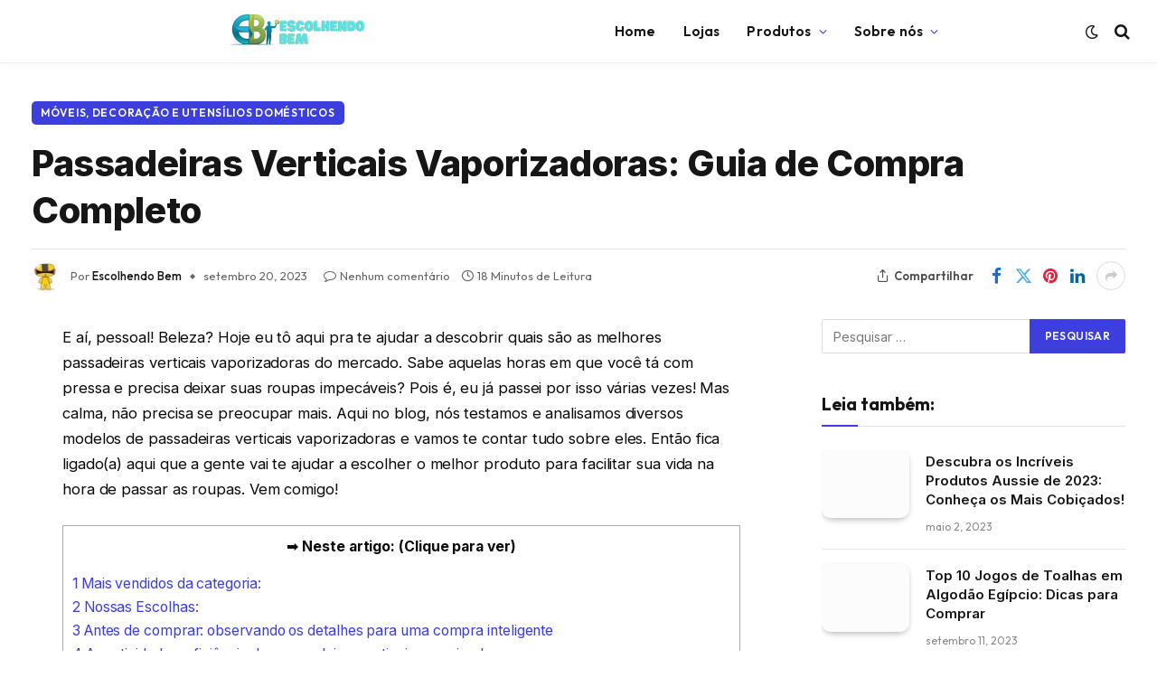

--- FILE ---
content_type: text/html; charset=UTF-8
request_url: https://escolhendobem.com.br/passadeiras-verticais-vaporizadoras/
body_size: 47246
content:

<!DOCTYPE html>
<html lang="pt-BR" prefix="og: https://ogp.me/ns#" class="s-light site-s-light">

<head><meta charset="UTF-8" /><script>if(navigator.userAgent.match(/MSIE|Internet Explorer/i)||navigator.userAgent.match(/Trident\/7\..*?rv:11/i)){var href=document.location.href;if(!href.match(/[?&]nowprocket/)){if(href.indexOf("?")==-1){if(href.indexOf("#")==-1){document.location.href=href+"?nowprocket=1"}else{document.location.href=href.replace("#","?nowprocket=1#")}}else{if(href.indexOf("#")==-1){document.location.href=href+"&nowprocket=1"}else{document.location.href=href.replace("#","&nowprocket=1#")}}}}</script><script>class RocketLazyLoadScripts{constructor(){this.v="1.2.3",this.triggerEvents=["keydown","mousedown","mousemove","touchmove","touchstart","touchend","wheel"],this.userEventHandler=this._triggerListener.bind(this),this.touchStartHandler=this._onTouchStart.bind(this),this.touchMoveHandler=this._onTouchMove.bind(this),this.touchEndHandler=this._onTouchEnd.bind(this),this.clickHandler=this._onClick.bind(this),this.interceptedClicks=[],window.addEventListener("pageshow",t=>{this.persisted=t.persisted}),window.addEventListener("DOMContentLoaded",()=>{this._preconnect3rdParties()}),this.delayedScripts={normal:[],async:[],defer:[]},this.trash=[],this.allJQueries=[]}_addUserInteractionListener(t){if(document.hidden){t._triggerListener();return}this.triggerEvents.forEach(e=>window.addEventListener(e,t.userEventHandler,{passive:!0})),window.addEventListener("touchstart",t.touchStartHandler,{passive:!0}),window.addEventListener("mousedown",t.touchStartHandler),document.addEventListener("visibilitychange",t.userEventHandler)}_removeUserInteractionListener(){this.triggerEvents.forEach(t=>window.removeEventListener(t,this.userEventHandler,{passive:!0})),document.removeEventListener("visibilitychange",this.userEventHandler)}_onTouchStart(t){"HTML"!==t.target.tagName&&(window.addEventListener("touchend",this.touchEndHandler),window.addEventListener("mouseup",this.touchEndHandler),window.addEventListener("touchmove",this.touchMoveHandler,{passive:!0}),window.addEventListener("mousemove",this.touchMoveHandler),t.target.addEventListener("click",this.clickHandler),this._renameDOMAttribute(t.target,"onclick","rocket-onclick"),this._pendingClickStarted())}_onTouchMove(t){window.removeEventListener("touchend",this.touchEndHandler),window.removeEventListener("mouseup",this.touchEndHandler),window.removeEventListener("touchmove",this.touchMoveHandler,{passive:!0}),window.removeEventListener("mousemove",this.touchMoveHandler),t.target.removeEventListener("click",this.clickHandler),this._renameDOMAttribute(t.target,"rocket-onclick","onclick"),this._pendingClickFinished()}_onTouchEnd(t){window.removeEventListener("touchend",this.touchEndHandler),window.removeEventListener("mouseup",this.touchEndHandler),window.removeEventListener("touchmove",this.touchMoveHandler,{passive:!0}),window.removeEventListener("mousemove",this.touchMoveHandler)}_onClick(t){t.target.removeEventListener("click",this.clickHandler),this._renameDOMAttribute(t.target,"rocket-onclick","onclick"),this.interceptedClicks.push(t),t.preventDefault(),t.stopPropagation(),t.stopImmediatePropagation(),this._pendingClickFinished()}_replayClicks(){window.removeEventListener("touchstart",this.touchStartHandler,{passive:!0}),window.removeEventListener("mousedown",this.touchStartHandler),this.interceptedClicks.forEach(t=>{t.target.dispatchEvent(new MouseEvent("click",{view:t.view,bubbles:!0,cancelable:!0}))})}_waitForPendingClicks(){return new Promise(t=>{this._isClickPending?this._pendingClickFinished=t:t()})}_pendingClickStarted(){this._isClickPending=!0}_pendingClickFinished(){this._isClickPending=!1}_renameDOMAttribute(t,e,r){t.hasAttribute&&t.hasAttribute(e)&&(event.target.setAttribute(r,event.target.getAttribute(e)),event.target.removeAttribute(e))}_triggerListener(){this._removeUserInteractionListener(this),"loading"===document.readyState?document.addEventListener("DOMContentLoaded",this._loadEverythingNow.bind(this)):this._loadEverythingNow()}_preconnect3rdParties(){let t=[];document.querySelectorAll("script[type=rocketlazyloadscript]").forEach(e=>{if(e.hasAttribute("src")){let r=new URL(e.src).origin;r!==location.origin&&t.push({src:r,crossOrigin:e.crossOrigin||"module"===e.getAttribute("data-rocket-type")})}}),t=[...new Map(t.map(t=>[JSON.stringify(t),t])).values()],this._batchInjectResourceHints(t,"preconnect")}async _loadEverythingNow(){this.lastBreath=Date.now(),this._delayEventListeners(this),this._delayJQueryReady(this),this._handleDocumentWrite(),this._registerAllDelayedScripts(),this._preloadAllScripts(),await this._loadScriptsFromList(this.delayedScripts.normal),await this._loadScriptsFromList(this.delayedScripts.defer),await this._loadScriptsFromList(this.delayedScripts.async);try{await this._triggerDOMContentLoaded(),await this._triggerWindowLoad()}catch(t){console.error(t)}window.dispatchEvent(new Event("rocket-allScriptsLoaded")),this._waitForPendingClicks().then(()=>{this._replayClicks()}),this._emptyTrash()}_registerAllDelayedScripts(){document.querySelectorAll("script[type=rocketlazyloadscript]").forEach(t=>{t.hasAttribute("data-rocket-src")?t.hasAttribute("async")&&!1!==t.async?this.delayedScripts.async.push(t):t.hasAttribute("defer")&&!1!==t.defer||"module"===t.getAttribute("data-rocket-type")?this.delayedScripts.defer.push(t):this.delayedScripts.normal.push(t):this.delayedScripts.normal.push(t)})}async _transformScript(t){return new Promise((await this._littleBreath(),navigator.userAgent.indexOf("Firefox/")>0||""===navigator.vendor)?e=>{let r=document.createElement("script");[...t.attributes].forEach(t=>{let e=t.nodeName;"type"!==e&&("data-rocket-type"===e&&(e="type"),"data-rocket-src"===e&&(e="src"),r.setAttribute(e,t.nodeValue))}),t.text&&(r.text=t.text),r.hasAttribute("src")?(r.addEventListener("load",e),r.addEventListener("error",e)):(r.text=t.text,e());try{t.parentNode.replaceChild(r,t)}catch(i){e()}}:async e=>{function r(){t.setAttribute("data-rocket-status","failed"),e()}try{let i=t.getAttribute("data-rocket-type"),n=t.getAttribute("data-rocket-src");t.text,i?(t.type=i,t.removeAttribute("data-rocket-type")):t.removeAttribute("type"),t.addEventListener("load",function r(){t.setAttribute("data-rocket-status","executed"),e()}),t.addEventListener("error",r),n?(t.removeAttribute("data-rocket-src"),t.src=n):t.src="data:text/javascript;base64,"+window.btoa(unescape(encodeURIComponent(t.text)))}catch(s){r()}})}async _loadScriptsFromList(t){let e=t.shift();return e&&e.isConnected?(await this._transformScript(e),this._loadScriptsFromList(t)):Promise.resolve()}_preloadAllScripts(){this._batchInjectResourceHints([...this.delayedScripts.normal,...this.delayedScripts.defer,...this.delayedScripts.async],"preload")}_batchInjectResourceHints(t,e){var r=document.createDocumentFragment();t.forEach(t=>{let i=t.getAttribute&&t.getAttribute("data-rocket-src")||t.src;if(i){let n=document.createElement("link");n.href=i,n.rel=e,"preconnect"!==e&&(n.as="script"),t.getAttribute&&"module"===t.getAttribute("data-rocket-type")&&(n.crossOrigin=!0),t.crossOrigin&&(n.crossOrigin=t.crossOrigin),t.integrity&&(n.integrity=t.integrity),r.appendChild(n),this.trash.push(n)}}),document.head.appendChild(r)}_delayEventListeners(t){let e={};function r(t,r){!function t(r){!e[r]&&(e[r]={originalFunctions:{add:r.addEventListener,remove:r.removeEventListener},eventsToRewrite:[]},r.addEventListener=function(){arguments[0]=i(arguments[0]),e[r].originalFunctions.add.apply(r,arguments)},r.removeEventListener=function(){arguments[0]=i(arguments[0]),e[r].originalFunctions.remove.apply(r,arguments)});function i(t){return e[r].eventsToRewrite.indexOf(t)>=0?"rocket-"+t:t}}(t),e[t].eventsToRewrite.push(r)}function i(t,e){let r=t[e];Object.defineProperty(t,e,{get:()=>r||function(){},set(i){t["rocket"+e]=r=i}})}r(document,"DOMContentLoaded"),r(window,"DOMContentLoaded"),r(window,"load"),r(window,"pageshow"),r(document,"readystatechange"),i(document,"onreadystatechange"),i(window,"onload"),i(window,"onpageshow")}_delayJQueryReady(t){let e;function r(r){if(r&&r.fn&&!t.allJQueries.includes(r)){r.fn.ready=r.fn.init.prototype.ready=function(e){return t.domReadyFired?e.bind(document)(r):document.addEventListener("rocket-DOMContentLoaded",()=>e.bind(document)(r)),r([])};let i=r.fn.on;r.fn.on=r.fn.init.prototype.on=function(){if(this[0]===window){function t(t){return t.split(" ").map(t=>"load"===t||0===t.indexOf("load.")?"rocket-jquery-load":t).join(" ")}"string"==typeof arguments[0]||arguments[0]instanceof String?arguments[0]=t(arguments[0]):"object"==typeof arguments[0]&&Object.keys(arguments[0]).forEach(e=>{let r=arguments[0][e];delete arguments[0][e],arguments[0][t(e)]=r})}return i.apply(this,arguments),this},t.allJQueries.push(r)}e=r}r(window.jQuery),Object.defineProperty(window,"jQuery",{get:()=>e,set(t){r(t)}})}async _triggerDOMContentLoaded(){this.domReadyFired=!0,await this._littleBreath(),document.dispatchEvent(new Event("rocket-DOMContentLoaded")),await this._littleBreath(),window.dispatchEvent(new Event("rocket-DOMContentLoaded")),await this._littleBreath(),document.dispatchEvent(new Event("rocket-readystatechange")),await this._littleBreath(),document.rocketonreadystatechange&&document.rocketonreadystatechange()}async _triggerWindowLoad(){await this._littleBreath(),window.dispatchEvent(new Event("rocket-load")),await this._littleBreath(),window.rocketonload&&window.rocketonload(),await this._littleBreath(),this.allJQueries.forEach(t=>t(window).trigger("rocket-jquery-load")),await this._littleBreath();let t=new Event("rocket-pageshow");t.persisted=this.persisted,window.dispatchEvent(t),await this._littleBreath(),window.rocketonpageshow&&window.rocketonpageshow({persisted:this.persisted})}_handleDocumentWrite(){let t=new Map;document.write=document.writeln=function(e){let r=document.currentScript;r||console.error("WPRocket unable to document.write this: "+e);let i=document.createRange(),n=r.parentElement,s=t.get(r);void 0===s&&(s=r.nextSibling,t.set(r,s));let a=document.createDocumentFragment();i.setStart(a,0),a.appendChild(i.createContextualFragment(e)),n.insertBefore(a,s)}}async _littleBreath(){Date.now()-this.lastBreath>45&&(await this._requestAnimFrame(),this.lastBreath=Date.now())}async _requestAnimFrame(){return document.hidden?new Promise(t=>setTimeout(t)):new Promise(t=>requestAnimationFrame(t))}_emptyTrash(){this.trash.forEach(t=>t.remove())}static run(){let t=new RocketLazyLoadScripts;t._addUserInteractionListener(t)}}RocketLazyLoadScripts.run();</script>

	
	<meta name="viewport" content="width=device-width, initial-scale=1" />
	
<!-- Otimização para mecanismos de pesquisa pelo Rank Math - https://rankmath.com/ -->
<title>Passadeiras Verticais Vaporizadoras: Guia de Compra Completo - Escolhendo Bem</title><link rel="preload" as="font" href="https://escolhendobem.com.br/wp-content/themes/smart-mag/css/icons/fonts/ts-icons.woff2?v2.8" type="font/woff2" crossorigin="anonymous" />
<meta name="description" content="Descubra os segredos para ter roupas impecáveis em segundos! Confira o nosso guia completo dos top 10 melhores passadeiras verticais vaporizadoras. Deixe a preguiça de lado e transforme a tarefa chata de passar roupas em um momento divertido. Clique aqui e escolha a sua passadeira vertical agora mesmo!"/>
<meta name="robots" content="index, follow, max-snippet:-1, max-video-preview:-1, max-image-preview:large"/>
<link rel="canonical" href="https://escolhendobem.com.br/passadeiras-verticais-vaporizadoras/" />
<meta property="og:locale" content="pt_BR" />
<meta property="og:type" content="article" />
<meta property="og:title" content="Passadeiras Verticais Vaporizadoras: Guia de Compra Completo - Escolhendo Bem" />
<meta property="og:description" content="Descubra os segredos para ter roupas impecáveis em segundos! Confira o nosso guia completo dos top 10 melhores passadeiras verticais vaporizadoras. Deixe a preguiça de lado e transforme a tarefa chata de passar roupas em um momento divertido. Clique aqui e escolha a sua passadeira vertical agora mesmo!" />
<meta property="og:url" content="https://escolhendobem.com.br/passadeiras-verticais-vaporizadoras/" />
<meta property="article:publisher" content="https://www.facebook.com/Eletro-Criticas-584918311932326/" />
<meta property="article:section" content="móveis, decoração e utensílios domésticos" />
<meta property="og:image" content="https://imag.nyc3.digitaloceanspaces.com/eletrocriticas/2023/09/381top-10-melhores-passadeiras-verticais-vaporizadoras-de-1.webp" />
<meta property="og:image:secure_url" content="https://imag.nyc3.digitaloceanspaces.com/eletrocriticas/2023/09/381top-10-melhores-passadeiras-verticais-vaporizadoras-de-1.webp" />
<meta property="og:image:width" content="1024" />
<meta property="og:image:height" content="1024" />
<meta property="og:image:alt" content="capa do post &quot;Passadeiras Verticais Vaporizadoras: Guia de Compra Completo&quot; com uma ilustração" />
<meta property="og:image:type" content="image/webp" />
<meta property="article:published_time" content="2023-09-20T18:27:13-03:00" />
<meta name="twitter:card" content="summary_large_image" />
<meta name="twitter:title" content="Passadeiras Verticais Vaporizadoras: Guia de Compra Completo - Escolhendo Bem" />
<meta name="twitter:description" content="Descubra os segredos para ter roupas impecáveis em segundos! Confira o nosso guia completo dos top 10 melhores passadeiras verticais vaporizadoras. Deixe a preguiça de lado e transforme a tarefa chata de passar roupas em um momento divertido. Clique aqui e escolha a sua passadeira vertical agora mesmo!" />
<meta name="twitter:image" content="https://imag.nyc3.digitaloceanspaces.com/eletrocriticas/2023/09/381top-10-melhores-passadeiras-verticais-vaporizadoras-de-1.webp" />
<meta name="twitter:label1" content="Escrito por" />
<meta name="twitter:data1" content="Escolhendo Bem" />
<meta name="twitter:label2" content="Tempo para leitura" />
<meta name="twitter:data2" content="19 minutos" />
<script type="application/ld+json" class="rank-math-schema">{"@context":"https://schema.org","@graph":[{"@type":"Organization","@id":"https://escolhendobem.com.br/#organization","name":"Escolhendo Bem","sameAs":["https://www.facebook.com/Eletro-Criticas-584918311932326/","https://www.instagram.com/eletrocriticas/","https://br.pinterest.com/siteeletrocriticas/","https://www.youtube.com/channel/UC7O0WSDC9vpCMDHOvNF0k6w"],"logo":{"@type":"ImageObject","@id":"https://escolhendobem.com.br/#logo","url":"https://escolhendobem.com.br/wp-content/uploads/2020/06/eletro-criticas-logo.jpg","contentUrl":"https://escolhendobem.com.br/wp-content/uploads/2020/06/eletro-criticas-logo.jpg","inLanguage":"pt-BR","width":"346","height":"96"}},{"@type":"WebSite","@id":"https://escolhendobem.com.br/#website","url":"https://escolhendobem.com.br","publisher":{"@id":"https://escolhendobem.com.br/#organization"},"inLanguage":"pt-BR"},{"@type":"ImageObject","@id":"https://imag.nyc3.digitaloceanspaces.com/eletrocriticas/2023/09/381top-10-melhores-passadeiras-verticais-vaporizadoras-de-1.webp","url":"https://imag.nyc3.digitaloceanspaces.com/eletrocriticas/2023/09/381top-10-melhores-passadeiras-verticais-vaporizadoras-de-1.webp","width":"1024","height":"1024","caption":"capa do post \"Passadeiras Verticais Vaporizadoras: Guia de Compra Completo\" com uma ilustra\u00e7\u00e3o","inLanguage":"pt-BR"},{"@type":"BreadcrumbList","@id":"https://escolhendobem.com.br/passadeiras-verticais-vaporizadoras/#breadcrumb","itemListElement":[{"@type":"ListItem","position":"1","item":{"@id":"https://escolhendobem.com.br","name":"Escolhendo Bem"}},{"@type":"ListItem","position":"2","item":{"@id":"https://escolhendobem.com.br/moveis-decoracao-e-utensilios-domesticos/","name":"m\u00f3veis, decora\u00e7\u00e3o e utens\u00edlios dom\u00e9sticos"}},{"@type":"ListItem","position":"3","item":{"@id":"https://escolhendobem.com.br/passadeiras-verticais-vaporizadoras/","name":"Passadeiras Verticais Vaporizadoras: Guia de Compra Completo"}}]},{"@type":"WebPage","@id":"https://escolhendobem.com.br/passadeiras-verticais-vaporizadoras/#webpage","url":"https://escolhendobem.com.br/passadeiras-verticais-vaporizadoras/","name":"Passadeiras Verticais Vaporizadoras: Guia de Compra Completo - Escolhendo Bem","datePublished":"2023-09-20T18:27:13-03:00","dateModified":"2023-09-20T18:27:13-03:00","isPartOf":{"@id":"https://escolhendobem.com.br/#website"},"primaryImageOfPage":{"@id":"https://imag.nyc3.digitaloceanspaces.com/eletrocriticas/2023/09/381top-10-melhores-passadeiras-verticais-vaporizadoras-de-1.webp"},"inLanguage":"pt-BR","breadcrumb":{"@id":"https://escolhendobem.com.br/passadeiras-verticais-vaporizadoras/#breadcrumb"}},{"@type":"Person","@id":"https://escolhendobem.com.br/passadeiras-verticais-vaporizadoras/#author","name":"Escolhendo Bem","image":{"@type":"ImageObject","@id":"https://imag.nyc3.digitaloceanspaces.com/eletrocriticas/2020/07/eletrocriticas-1-96x96.jpg","url":"https://imag.nyc3.digitaloceanspaces.com/eletrocriticas/2020/07/eletrocriticas-1-96x96.jpg","caption":"Escolhendo Bem","inLanguage":"pt-BR"},"worksFor":{"@id":"https://escolhendobem.com.br/#organization"}},{"@type":"BlogPosting","headline":"Passadeiras Verticais Vaporizadoras: Guia de Compra Completo","datePublished":"2023-09-20T18:27:13-03:00","dateModified":"2023-09-20T18:27:13-03:00","articleSection":"m\u00f3veis, decora\u00e7\u00e3o e utens\u00edlios dom\u00e9sticos","author":{"@id":"https://escolhendobem.com.br/passadeiras-verticais-vaporizadoras/#author","name":"Escolhendo Bem"},"publisher":{"@id":"https://escolhendobem.com.br/#organization"},"description":"E a\u00ed, pessoal! Beleza? Hoje eu t\u00f4 aqui pra te ajudar a descobrir quais s\u00e3o as melhores passadeiras verticais vaporizadoras do mercado. Sabe aquelas horas em que voc\u00ea t\u00e1 com pressa e precisa deixar suas roupas impec\u00e1veis? Pois \u00e9, eu j\u00e1 passei por isso v\u00e1rias vezes! Mas calma, n\u00e3o precisa se preocupar mais. Aqui no blog, n\u00f3s testamos e analisamos diversos modelos de passadeiras verticais vaporizadoras e vamos te contar tudo sobre eles. Ent\u00e3o fica ligado(a) aqui que a gente vai te ajudar a escolher o melhor produto para facilitar sua vida na hora de passar as roupas. Vem comigo!","name":"Passadeiras Verticais Vaporizadoras: Guia de Compra Completo","@id":"https://escolhendobem.com.br/passadeiras-verticais-vaporizadoras/#richSnippet","isPartOf":{"@id":"https://escolhendobem.com.br/passadeiras-verticais-vaporizadoras/#webpage"},"image":{"@id":"https://imag.nyc3.digitaloceanspaces.com/eletrocriticas/2023/09/381top-10-melhores-passadeiras-verticais-vaporizadoras-de-1.webp"},"inLanguage":"pt-BR","mainEntityOfPage":{"@id":"https://escolhendobem.com.br/passadeiras-verticais-vaporizadoras/#webpage"}}]}</script>
<!-- /Plugin de SEO Rank Math para WordPress -->

<link rel='dns-prefetch' href='//fonts.googleapis.com' />
<link rel="alternate" type="application/rss+xml" title="Feed para Escolhendo Bem &raquo;" href="https://escolhendobem.com.br/feed/" />
<link rel="alternate" type="application/rss+xml" title="Feed de comentários para Escolhendo Bem &raquo;" href="https://escolhendobem.com.br/comments/feed/" />
<link rel="alternate" type="application/rss+xml" title="Feed de comentários para Escolhendo Bem &raquo; Passadeiras Verticais Vaporizadoras: Guia de Compra Completo" href="https://escolhendobem.com.br/passadeiras-verticais-vaporizadoras/feed/" />
<script type="rocketlazyloadscript" data-rocket-type="text/javascript">
/* <![CDATA[ */
window._wpemojiSettings = {"baseUrl":"https:\/\/s.w.org\/images\/core\/emoji\/15.0.3\/72x72\/","ext":".png","svgUrl":"https:\/\/s.w.org\/images\/core\/emoji\/15.0.3\/svg\/","svgExt":".svg","source":{"concatemoji":"https:\/\/escolhendobem.com.br\/wp-includes\/js\/wp-emoji-release.min.js?ver=6.5.7"}};
/*! This file is auto-generated */
!function(i,n){var o,s,e;function c(e){try{var t={supportTests:e,timestamp:(new Date).valueOf()};sessionStorage.setItem(o,JSON.stringify(t))}catch(e){}}function p(e,t,n){e.clearRect(0,0,e.canvas.width,e.canvas.height),e.fillText(t,0,0);var t=new Uint32Array(e.getImageData(0,0,e.canvas.width,e.canvas.height).data),r=(e.clearRect(0,0,e.canvas.width,e.canvas.height),e.fillText(n,0,0),new Uint32Array(e.getImageData(0,0,e.canvas.width,e.canvas.height).data));return t.every(function(e,t){return e===r[t]})}function u(e,t,n){switch(t){case"flag":return n(e,"\ud83c\udff3\ufe0f\u200d\u26a7\ufe0f","\ud83c\udff3\ufe0f\u200b\u26a7\ufe0f")?!1:!n(e,"\ud83c\uddfa\ud83c\uddf3","\ud83c\uddfa\u200b\ud83c\uddf3")&&!n(e,"\ud83c\udff4\udb40\udc67\udb40\udc62\udb40\udc65\udb40\udc6e\udb40\udc67\udb40\udc7f","\ud83c\udff4\u200b\udb40\udc67\u200b\udb40\udc62\u200b\udb40\udc65\u200b\udb40\udc6e\u200b\udb40\udc67\u200b\udb40\udc7f");case"emoji":return!n(e,"\ud83d\udc26\u200d\u2b1b","\ud83d\udc26\u200b\u2b1b")}return!1}function f(e,t,n){var r="undefined"!=typeof WorkerGlobalScope&&self instanceof WorkerGlobalScope?new OffscreenCanvas(300,150):i.createElement("canvas"),a=r.getContext("2d",{willReadFrequently:!0}),o=(a.textBaseline="top",a.font="600 32px Arial",{});return e.forEach(function(e){o[e]=t(a,e,n)}),o}function t(e){var t=i.createElement("script");t.src=e,t.defer=!0,i.head.appendChild(t)}"undefined"!=typeof Promise&&(o="wpEmojiSettingsSupports",s=["flag","emoji"],n.supports={everything:!0,everythingExceptFlag:!0},e=new Promise(function(e){i.addEventListener("DOMContentLoaded",e,{once:!0})}),new Promise(function(t){var n=function(){try{var e=JSON.parse(sessionStorage.getItem(o));if("object"==typeof e&&"number"==typeof e.timestamp&&(new Date).valueOf()<e.timestamp+604800&&"object"==typeof e.supportTests)return e.supportTests}catch(e){}return null}();if(!n){if("undefined"!=typeof Worker&&"undefined"!=typeof OffscreenCanvas&&"undefined"!=typeof URL&&URL.createObjectURL&&"undefined"!=typeof Blob)try{var e="postMessage("+f.toString()+"("+[JSON.stringify(s),u.toString(),p.toString()].join(",")+"));",r=new Blob([e],{type:"text/javascript"}),a=new Worker(URL.createObjectURL(r),{name:"wpTestEmojiSupports"});return void(a.onmessage=function(e){c(n=e.data),a.terminate(),t(n)})}catch(e){}c(n=f(s,u,p))}t(n)}).then(function(e){for(var t in e)n.supports[t]=e[t],n.supports.everything=n.supports.everything&&n.supports[t],"flag"!==t&&(n.supports.everythingExceptFlag=n.supports.everythingExceptFlag&&n.supports[t]);n.supports.everythingExceptFlag=n.supports.everythingExceptFlag&&!n.supports.flag,n.DOMReady=!1,n.readyCallback=function(){n.DOMReady=!0}}).then(function(){return e}).then(function(){var e;n.supports.everything||(n.readyCallback(),(e=n.source||{}).concatemoji?t(e.concatemoji):e.wpemoji&&e.twemoji&&(t(e.twemoji),t(e.wpemoji)))}))}((window,document),window._wpemojiSettings);
/* ]]> */
</script>
<style id='wp-emoji-styles-inline-css' type='text/css'>

	img.wp-smiley, img.emoji {
		display: inline !important;
		border: none !important;
		box-shadow: none !important;
		height: 1em !important;
		width: 1em !important;
		margin: 0 0.07em !important;
		vertical-align: -0.1em !important;
		background: none !important;
		padding: 0 !important;
	}
</style>
<link rel='stylesheet' id='wp-block-library-css' href='https://escolhendobem.com.br/wp-includes/css/dist/block-library/style.min.css?ver=6.5.7' type='text/css' media='all' />
<style id='rank-math-toc-block-style-inline-css' type='text/css'>
.wp-block-rank-math-toc-block nav ol{counter-reset:item}.wp-block-rank-math-toc-block nav ol li{display:block}.wp-block-rank-math-toc-block nav ol li:before{content:counters(item, ".") ". ";counter-increment:item}

</style>
<style id='classic-theme-styles-inline-css' type='text/css'>
/*! This file is auto-generated */
.wp-block-button__link{color:#fff;background-color:#32373c;border-radius:9999px;box-shadow:none;text-decoration:none;padding:calc(.667em + 2px) calc(1.333em + 2px);font-size:1.125em}.wp-block-file__button{background:#32373c;color:#fff;text-decoration:none}
</style>
<style id='global-styles-inline-css' type='text/css'>
body{--wp--preset--color--black: #000000;--wp--preset--color--cyan-bluish-gray: #abb8c3;--wp--preset--color--white: #ffffff;--wp--preset--color--pale-pink: #f78da7;--wp--preset--color--vivid-red: #cf2e2e;--wp--preset--color--luminous-vivid-orange: #ff6900;--wp--preset--color--luminous-vivid-amber: #fcb900;--wp--preset--color--light-green-cyan: #7bdcb5;--wp--preset--color--vivid-green-cyan: #00d084;--wp--preset--color--pale-cyan-blue: #8ed1fc;--wp--preset--color--vivid-cyan-blue: #0693e3;--wp--preset--color--vivid-purple: #9b51e0;--wp--preset--gradient--vivid-cyan-blue-to-vivid-purple: linear-gradient(135deg,rgba(6,147,227,1) 0%,rgb(155,81,224) 100%);--wp--preset--gradient--light-green-cyan-to-vivid-green-cyan: linear-gradient(135deg,rgb(122,220,180) 0%,rgb(0,208,130) 100%);--wp--preset--gradient--luminous-vivid-amber-to-luminous-vivid-orange: linear-gradient(135deg,rgba(252,185,0,1) 0%,rgba(255,105,0,1) 100%);--wp--preset--gradient--luminous-vivid-orange-to-vivid-red: linear-gradient(135deg,rgba(255,105,0,1) 0%,rgb(207,46,46) 100%);--wp--preset--gradient--very-light-gray-to-cyan-bluish-gray: linear-gradient(135deg,rgb(238,238,238) 0%,rgb(169,184,195) 100%);--wp--preset--gradient--cool-to-warm-spectrum: linear-gradient(135deg,rgb(74,234,220) 0%,rgb(151,120,209) 20%,rgb(207,42,186) 40%,rgb(238,44,130) 60%,rgb(251,105,98) 80%,rgb(254,248,76) 100%);--wp--preset--gradient--blush-light-purple: linear-gradient(135deg,rgb(255,206,236) 0%,rgb(152,150,240) 100%);--wp--preset--gradient--blush-bordeaux: linear-gradient(135deg,rgb(254,205,165) 0%,rgb(254,45,45) 50%,rgb(107,0,62) 100%);--wp--preset--gradient--luminous-dusk: linear-gradient(135deg,rgb(255,203,112) 0%,rgb(199,81,192) 50%,rgb(65,88,208) 100%);--wp--preset--gradient--pale-ocean: linear-gradient(135deg,rgb(255,245,203) 0%,rgb(182,227,212) 50%,rgb(51,167,181) 100%);--wp--preset--gradient--electric-grass: linear-gradient(135deg,rgb(202,248,128) 0%,rgb(113,206,126) 100%);--wp--preset--gradient--midnight: linear-gradient(135deg,rgb(2,3,129) 0%,rgb(40,116,252) 100%);--wp--preset--font-size--small: 13px;--wp--preset--font-size--medium: 20px;--wp--preset--font-size--large: 36px;--wp--preset--font-size--x-large: 42px;--wp--preset--spacing--20: 0.44rem;--wp--preset--spacing--30: 0.67rem;--wp--preset--spacing--40: 1rem;--wp--preset--spacing--50: 1.5rem;--wp--preset--spacing--60: 2.25rem;--wp--preset--spacing--70: 3.38rem;--wp--preset--spacing--80: 5.06rem;--wp--preset--shadow--natural: 6px 6px 9px rgba(0, 0, 0, 0.2);--wp--preset--shadow--deep: 12px 12px 50px rgba(0, 0, 0, 0.4);--wp--preset--shadow--sharp: 6px 6px 0px rgba(0, 0, 0, 0.2);--wp--preset--shadow--outlined: 6px 6px 0px -3px rgba(255, 255, 255, 1), 6px 6px rgba(0, 0, 0, 1);--wp--preset--shadow--crisp: 6px 6px 0px rgba(0, 0, 0, 1);}:where(.is-layout-flex){gap: 0.5em;}:where(.is-layout-grid){gap: 0.5em;}body .is-layout-flex{display: flex;}body .is-layout-flex{flex-wrap: wrap;align-items: center;}body .is-layout-flex > *{margin: 0;}body .is-layout-grid{display: grid;}body .is-layout-grid > *{margin: 0;}:where(.wp-block-columns.is-layout-flex){gap: 2em;}:where(.wp-block-columns.is-layout-grid){gap: 2em;}:where(.wp-block-post-template.is-layout-flex){gap: 1.25em;}:where(.wp-block-post-template.is-layout-grid){gap: 1.25em;}.has-black-color{color: var(--wp--preset--color--black) !important;}.has-cyan-bluish-gray-color{color: var(--wp--preset--color--cyan-bluish-gray) !important;}.has-white-color{color: var(--wp--preset--color--white) !important;}.has-pale-pink-color{color: var(--wp--preset--color--pale-pink) !important;}.has-vivid-red-color{color: var(--wp--preset--color--vivid-red) !important;}.has-luminous-vivid-orange-color{color: var(--wp--preset--color--luminous-vivid-orange) !important;}.has-luminous-vivid-amber-color{color: var(--wp--preset--color--luminous-vivid-amber) !important;}.has-light-green-cyan-color{color: var(--wp--preset--color--light-green-cyan) !important;}.has-vivid-green-cyan-color{color: var(--wp--preset--color--vivid-green-cyan) !important;}.has-pale-cyan-blue-color{color: var(--wp--preset--color--pale-cyan-blue) !important;}.has-vivid-cyan-blue-color{color: var(--wp--preset--color--vivid-cyan-blue) !important;}.has-vivid-purple-color{color: var(--wp--preset--color--vivid-purple) !important;}.has-black-background-color{background-color: var(--wp--preset--color--black) !important;}.has-cyan-bluish-gray-background-color{background-color: var(--wp--preset--color--cyan-bluish-gray) !important;}.has-white-background-color{background-color: var(--wp--preset--color--white) !important;}.has-pale-pink-background-color{background-color: var(--wp--preset--color--pale-pink) !important;}.has-vivid-red-background-color{background-color: var(--wp--preset--color--vivid-red) !important;}.has-luminous-vivid-orange-background-color{background-color: var(--wp--preset--color--luminous-vivid-orange) !important;}.has-luminous-vivid-amber-background-color{background-color: var(--wp--preset--color--luminous-vivid-amber) !important;}.has-light-green-cyan-background-color{background-color: var(--wp--preset--color--light-green-cyan) !important;}.has-vivid-green-cyan-background-color{background-color: var(--wp--preset--color--vivid-green-cyan) !important;}.has-pale-cyan-blue-background-color{background-color: var(--wp--preset--color--pale-cyan-blue) !important;}.has-vivid-cyan-blue-background-color{background-color: var(--wp--preset--color--vivid-cyan-blue) !important;}.has-vivid-purple-background-color{background-color: var(--wp--preset--color--vivid-purple) !important;}.has-black-border-color{border-color: var(--wp--preset--color--black) !important;}.has-cyan-bluish-gray-border-color{border-color: var(--wp--preset--color--cyan-bluish-gray) !important;}.has-white-border-color{border-color: var(--wp--preset--color--white) !important;}.has-pale-pink-border-color{border-color: var(--wp--preset--color--pale-pink) !important;}.has-vivid-red-border-color{border-color: var(--wp--preset--color--vivid-red) !important;}.has-luminous-vivid-orange-border-color{border-color: var(--wp--preset--color--luminous-vivid-orange) !important;}.has-luminous-vivid-amber-border-color{border-color: var(--wp--preset--color--luminous-vivid-amber) !important;}.has-light-green-cyan-border-color{border-color: var(--wp--preset--color--light-green-cyan) !important;}.has-vivid-green-cyan-border-color{border-color: var(--wp--preset--color--vivid-green-cyan) !important;}.has-pale-cyan-blue-border-color{border-color: var(--wp--preset--color--pale-cyan-blue) !important;}.has-vivid-cyan-blue-border-color{border-color: var(--wp--preset--color--vivid-cyan-blue) !important;}.has-vivid-purple-border-color{border-color: var(--wp--preset--color--vivid-purple) !important;}.has-vivid-cyan-blue-to-vivid-purple-gradient-background{background: var(--wp--preset--gradient--vivid-cyan-blue-to-vivid-purple) !important;}.has-light-green-cyan-to-vivid-green-cyan-gradient-background{background: var(--wp--preset--gradient--light-green-cyan-to-vivid-green-cyan) !important;}.has-luminous-vivid-amber-to-luminous-vivid-orange-gradient-background{background: var(--wp--preset--gradient--luminous-vivid-amber-to-luminous-vivid-orange) !important;}.has-luminous-vivid-orange-to-vivid-red-gradient-background{background: var(--wp--preset--gradient--luminous-vivid-orange-to-vivid-red) !important;}.has-very-light-gray-to-cyan-bluish-gray-gradient-background{background: var(--wp--preset--gradient--very-light-gray-to-cyan-bluish-gray) !important;}.has-cool-to-warm-spectrum-gradient-background{background: var(--wp--preset--gradient--cool-to-warm-spectrum) !important;}.has-blush-light-purple-gradient-background{background: var(--wp--preset--gradient--blush-light-purple) !important;}.has-blush-bordeaux-gradient-background{background: var(--wp--preset--gradient--blush-bordeaux) !important;}.has-luminous-dusk-gradient-background{background: var(--wp--preset--gradient--luminous-dusk) !important;}.has-pale-ocean-gradient-background{background: var(--wp--preset--gradient--pale-ocean) !important;}.has-electric-grass-gradient-background{background: var(--wp--preset--gradient--electric-grass) !important;}.has-midnight-gradient-background{background: var(--wp--preset--gradient--midnight) !important;}.has-small-font-size{font-size: var(--wp--preset--font-size--small) !important;}.has-medium-font-size{font-size: var(--wp--preset--font-size--medium) !important;}.has-large-font-size{font-size: var(--wp--preset--font-size--large) !important;}.has-x-large-font-size{font-size: var(--wp--preset--font-size--x-large) !important;}
.wp-block-navigation a:where(:not(.wp-element-button)){color: inherit;}
:where(.wp-block-post-template.is-layout-flex){gap: 1.25em;}:where(.wp-block-post-template.is-layout-grid){gap: 1.25em;}
:where(.wp-block-columns.is-layout-flex){gap: 2em;}:where(.wp-block-columns.is-layout-grid){gap: 2em;}
.wp-block-pullquote{font-size: 1.5em;line-height: 1.6;}
</style>
<link rel='stylesheet' id='toc-screen-css' href='https://escolhendobem.com.br/wp-content/plugins/table-of-contents-plus/screen.min.css?ver=2406' type='text/css' media='all' />
<style id='toc-screen-inline-css' type='text/css'>
div#toc_container {width: 100%;}
</style>
<link data-minify="1" rel='stylesheet' id='ppress-frontend-css' href='https://escolhendobem.com.br/wp-content/cache/background-css/escolhendobem.com.br/wp-content/cache/min/1/wp-content/plugins/wp-user-avatar/assets/css/frontend.min.css?ver=1722425733&wpr_t=1769624259' type='text/css' media='all' />
<link rel='stylesheet' id='ppress-flatpickr-css' href='https://escolhendobem.com.br/wp-content/plugins/wp-user-avatar/assets/flatpickr/flatpickr.min.css?ver=4.15.11' type='text/css' media='all' />
<link rel='stylesheet' id='ppress-select2-css' href='https://escolhendobem.com.br/wp-content/plugins/wp-user-avatar/assets/select2/select2.min.css?ver=6.5.7' type='text/css' media='all' />
<link rel='stylesheet' id='elementor-frontend-css' href='https://escolhendobem.com.br/wp-content/plugins/elementor/assets/css/frontend-lite.min.css?ver=3.20.3' type='text/css' media='all' />
<style id='elementor-frontend-inline-css' type='text/css'>
.elementor-kit-45311{--e-global-color-smartmag:var(--c-main);--e-global-color-primary:#6EC1E4;--e-global-color-secondary:#54595F;--e-global-color-text:#7A7A7A;--e-global-color-accent:#61CE70;--e-global-typography-primary-font-weight:600;--e-global-typography-secondary-font-weight:400;--e-global-typography-text-font-weight:400;--e-global-typography-accent-font-weight:500;}.elementor-section.elementor-section-boxed > .elementor-container{max-width:1200px;}.e-con{--container-max-width:1200px;}.elementor-widget:not(:last-child){margin-block-end:20px;}.elementor-element{--widgets-spacing:20px 20px;}{}h1.entry-title{display:var(--page-title-display);}.elementor-kit-45311 e-page-transition{background-color:#FFBC7D;}@media(max-width:1024px){.elementor-section.elementor-section-boxed > .elementor-container{max-width:940px;}.e-con{--container-max-width:940px;}}@media(max-width:767px){.elementor-section.elementor-section-boxed > .elementor-container{max-width:767px;}.e-con{--container-max-width:767px;}}
.elementor-17779 .elementor-element.elementor-element-2d9f2092 > .elementor-container > .elementor-column > .elementor-widget-wrap{align-content:center;align-items:center;}.elementor-17779 .elementor-element.elementor-element-2d9f2092:not(.elementor-motion-effects-element-type-background), .elementor-17779 .elementor-element.elementor-element-2d9f2092 > .elementor-motion-effects-container > .elementor-motion-effects-layer{background-color:#000000;}.elementor-17779 .elementor-element.elementor-element-2d9f2092{transition:background 0.3s, border 0.3s, border-radius 0.3s, box-shadow 0.3s;padding:50px 0px 50px 0px;}.elementor-17779 .elementor-element.elementor-element-2d9f2092 > .elementor-background-overlay{transition:background 0.3s, border-radius 0.3s, opacity 0.3s;}.elementor-17779 .elementor-element.elementor-element-68b683b{text-align:left;}.elementor-17779 .elementor-element.elementor-element-68b683b .elementor-heading-title{color:#ffffff;font-size:27px;font-weight:600;}.elementor-17779 .elementor-element.elementor-element-68b683b > .elementor-widget-container{margin:-10px 0px 0px 0px;}.elementor-bc-flex-widget .elementor-17779 .elementor-element.elementor-element-26048b52.elementor-column .elementor-widget-wrap{align-items:flex-end;}.elementor-17779 .elementor-element.elementor-element-26048b52.elementor-column.elementor-element[data-element_type="column"] > .elementor-widget-wrap.elementor-element-populated{align-content:flex-end;align-items:flex-end;}.elementor-17779 .elementor-element.elementor-element-83012ef .elementor-search-form__container{min-height:50px;}.elementor-17779 .elementor-element.elementor-element-83012ef .elementor-search-form__submit{min-width:50px;}body:not(.rtl) .elementor-17779 .elementor-element.elementor-element-83012ef .elementor-search-form__icon{padding-left:calc(50px / 3);}body.rtl .elementor-17779 .elementor-element.elementor-element-83012ef .elementor-search-form__icon{padding-right:calc(50px / 3);}.elementor-17779 .elementor-element.elementor-element-83012ef .elementor-search-form__input, .elementor-17779 .elementor-element.elementor-element-83012ef.elementor-search-form--button-type-text .elementor-search-form__submit{padding-left:calc(50px / 3);padding-right:calc(50px / 3);}.elementor-17779 .elementor-element.elementor-element-83012ef:not(.elementor-search-form--skin-full_screen) .elementor-search-form__container{border-radius:3px;}.elementor-17779 .elementor-element.elementor-element-83012ef.elementor-search-form--skin-full_screen input[type="search"].elementor-search-form__input{border-radius:3px;}.elementor-17779 .elementor-element.elementor-element-a7a0b6a > .elementor-container > .elementor-column > .elementor-widget-wrap{align-content:center;align-items:center;}.elementor-17779 .elementor-element.elementor-element-a7a0b6a:not(.elementor-motion-effects-element-type-background), .elementor-17779 .elementor-element.elementor-element-a7a0b6a > .elementor-motion-effects-container > .elementor-motion-effects-layer{background-color:#000000;}.elementor-17779 .elementor-element.elementor-element-a7a0b6a{transition:background 0.3s, border 0.3s, border-radius 0.3s, box-shadow 0.3s;padding:50px 0px 50px 0px;}.elementor-17779 .elementor-element.elementor-element-a7a0b6a > .elementor-background-overlay{transition:background 0.3s, border-radius 0.3s, opacity 0.3s;}.elementor-bc-flex-widget .elementor-17779 .elementor-element.elementor-element-45ed334.elementor-column .elementor-widget-wrap{align-items:flex-end;}.elementor-17779 .elementor-element.elementor-element-45ed334.elementor-column.elementor-element[data-element_type="column"] > .elementor-widget-wrap.elementor-element-populated{align-content:flex-end;align-items:flex-end;}.elementor-17779 .elementor-element.elementor-element-6da7df8{--divider-border-style:solid;--divider-color:#FFFFFF;--divider-border-width:1px;}.elementor-17779 .elementor-element.elementor-element-6da7df8 .elementor-divider-separator{width:100%;}.elementor-17779 .elementor-element.elementor-element-6da7df8 .elementor-divider{padding-block-start:15px;padding-block-end:15px;}.elementor-17779 .elementor-element.elementor-element-53add34b > .elementor-container > .elementor-column > .elementor-widget-wrap{align-content:flex-start;align-items:flex-start;}.elementor-17779 .elementor-element.elementor-element-53add34b:not(.elementor-motion-effects-element-type-background), .elementor-17779 .elementor-element.elementor-element-53add34b > .elementor-motion-effects-container > .elementor-motion-effects-layer{background-color:#000000;}.elementor-17779 .elementor-element.elementor-element-53add34b{transition:background 0.3s, border 0.3s, border-radius 0.3s, box-shadow 0.3s;padding:25px 0px 70px 0px;}.elementor-17779 .elementor-element.elementor-element-53add34b > .elementor-background-overlay{transition:background 0.3s, border-radius 0.3s, opacity 0.3s;}.elementor-17779 .elementor-element.elementor-element-bd39003.elementor-position-right .elementor-image-box-img{margin-left:23px;}.elementor-17779 .elementor-element.elementor-element-bd39003.elementor-position-left .elementor-image-box-img{margin-right:23px;}.elementor-17779 .elementor-element.elementor-element-bd39003.elementor-position-top .elementor-image-box-img{margin-bottom:23px;}.elementor-17779 .elementor-element.elementor-element-bd39003 .elementor-image-box-wrapper .elementor-image-box-img{width:100%;}.elementor-17779 .elementor-element.elementor-element-bd39003 .elementor-image-box-img img{transition-duration:0.3s;}.elementor-17779 .elementor-element.elementor-element-bd39003 .elementor-image-box-title{color:#FFFFFF;}.elementor-17779 .elementor-element.elementor-element-bd39003 .elementor-image-box-description{color:#FFFFFF;}.elementor-17779 .elementor-element.elementor-element-40e573f .elementor-menu-toggle{margin:0 auto;}.elementor-17779 .elementor-element.elementor-element-40e573f .elementor-nav-menu .elementor-item{font-size:28px;}.elementor-17779 .elementor-element.elementor-element-40e573f .elementor-nav-menu--main .elementor-item{color:#FFFFFF;fill:#FFFFFF;}.elementor-17779 .elementor-element.elementor-element-0bd030d.elementor-position-right .elementor-image-box-img{margin-left:21px;}.elementor-17779 .elementor-element.elementor-element-0bd030d.elementor-position-left .elementor-image-box-img{margin-right:21px;}.elementor-17779 .elementor-element.elementor-element-0bd030d.elementor-position-top .elementor-image-box-img{margin-bottom:21px;}.elementor-17779 .elementor-element.elementor-element-0bd030d .elementor-image-box-wrapper .elementor-image-box-img{width:58%;}.elementor-17779 .elementor-element.elementor-element-0bd030d .elementor-image-box-img img{transition-duration:0.3s;}.elementor-17779 .elementor-element.elementor-element-0bd030d .elementor-image-box-title{color:#FFFFFF;}.elementor-17779 .elementor-element.elementor-element-0bd030d .elementor-image-box-description{color:#FFFFFF;}.elementor-17779 .elementor-element.elementor-element-52787734 > .elementor-container{min-height:50px;}.elementor-17779 .elementor-element.elementor-element-52787734 > .elementor-container > .elementor-column > .elementor-widget-wrap{align-content:center;align-items:center;}.elementor-17779 .elementor-element.elementor-element-52787734:not(.elementor-motion-effects-element-type-background), .elementor-17779 .elementor-element.elementor-element-52787734 > .elementor-motion-effects-container > .elementor-motion-effects-layer{background-color:rgba(0,0,0,0.8);}.elementor-17779 .elementor-element.elementor-element-52787734{transition:background 0.3s, border 0.3s, border-radius 0.3s, box-shadow 0.3s;}.elementor-17779 .elementor-element.elementor-element-52787734 > .elementor-background-overlay{transition:background 0.3s, border-radius 0.3s, opacity 0.3s;}.elementor-17779 .elementor-element.elementor-element-2bbe8aa1{text-align:left;}.elementor-17779 .elementor-element.elementor-element-2bbe8aa1 .elementor-heading-title{color:rgba(255,255,255,0.37);font-size:14px;font-weight:300;}@media(max-width:1024px) and (min-width:768px){.elementor-17779 .elementor-element.elementor-element-4e9970f7{width:50%;}.elementor-17779 .elementor-element.elementor-element-26048b52{width:22%;}.elementor-17779 .elementor-element.elementor-element-45ed334{width:22%;}.elementor-17779 .elementor-element.elementor-element-4ea1649{width:25%;}.elementor-17779 .elementor-element.elementor-element-d3cfe4f{width:25%;}.elementor-17779 .elementor-element.elementor-element-021464c{width:25%;}}@media(max-width:1024px){.elementor-17779 .elementor-element.elementor-element-2d9f2092{padding:50px 20px 50px 20px;}.elementor-17779 .elementor-element.elementor-element-68b683b .elementor-heading-title{font-size:30px;}.elementor-17779 .elementor-element.elementor-element-a7a0b6a{padding:50px 20px 50px 20px;}.elementor-17779 .elementor-element.elementor-element-53add34b{padding:25px 25px 50px 25px;}.elementor-17779 .elementor-element.elementor-element-52787734{padding:25px 20px 25px 20px;}}@media(max-width:767px){.elementor-17779 .elementor-element.elementor-element-2d9f2092{padding:30px 20px 30px 20px;}.elementor-17779 .elementor-element.elementor-element-68b683b{text-align:left;}.elementor-17779 .elementor-element.elementor-element-68b683b .elementor-heading-title{font-size:30px;}.elementor-17779 .elementor-element.elementor-element-68b683b > .elementor-widget-container{padding:0px 0px 15px 0px;}.elementor-17779 .elementor-element.elementor-element-26048b52{width:100%;}.elementor-17779 .elementor-element.elementor-element-a7a0b6a{padding:30px 20px 30px 20px;}.elementor-17779 .elementor-element.elementor-element-45ed334{width:100%;}.elementor-17779 .elementor-element.elementor-element-53add34b{padding:0px 0px 0px 0px;}.elementor-17779 .elementor-element.elementor-element-4ea1649{width:50%;}.elementor-17779 .elementor-element.elementor-element-bd39003 .elementor-image-box-img{margin-bottom:23px;}.elementor-17779 .elementor-element.elementor-element-d3cfe4f{width:50%;}.elementor-17779 .elementor-element.elementor-element-021464c{width:50%;}.elementor-17779 .elementor-element.elementor-element-0bd030d .elementor-image-box-img{margin-bottom:21px;}.elementor-17779 .elementor-element.elementor-element-52787734{padding:20px 20px 20px 20px;}.elementor-17779 .elementor-element.elementor-element-2bbe8aa1{text-align:center;}.elementor-17779 .elementor-element.elementor-element-2bbe8aa1 > .elementor-widget-container{padding:0px 0px 25px 0px;}}
</style>
<link data-minify="1" rel='stylesheet' id='swiper-css' href='https://escolhendobem.com.br/wp-content/cache/min/1/wp-content/plugins/elementor/assets/lib/swiper/v8/css/swiper.min.css?ver=1722425733' type='text/css' media='all' />
<link rel='stylesheet' id='elementor-pro-css' href='https://escolhendobem.com.br/wp-content/plugins/elementor-pro/assets/css/frontend-lite.min.css?ver=3.19.2' type='text/css' media='all' />
<link data-minify="1" rel='stylesheet' id='font-awesome-5-all-css' href='https://escolhendobem.com.br/wp-content/cache/min/1/wp-content/plugins/elementor/assets/lib/font-awesome/css/all.min.css?ver=1722425733' type='text/css' media='all' />
<link rel='stylesheet' id='font-awesome-4-shim-css' href='https://escolhendobem.com.br/wp-content/plugins/elementor/assets/lib/font-awesome/css/v4-shims.min.css?ver=3.20.3' type='text/css' media='all' />
<link data-minify="1" rel='stylesheet' id='smartmag-core-css' href='https://escolhendobem.com.br/wp-content/cache/min/1/wp-content/themes/smart-mag/style.css?ver=1722425734' type='text/css' media='all' />
<style id='smartmag-core-inline-css' type='text/css'>
:root { --c-main: #3c3fde;
--c-main-rgb: 60,63,222;
--text-font: "Inter", system-ui, -apple-system, "Segoe UI", Arial, sans-serif;
--body-font: "Inter", system-ui, -apple-system, "Segoe UI", Arial, sans-serif;
--ui-font: "Outfit", system-ui, -apple-system, "Segoe UI", Arial, sans-serif;
--title-font: "Outfit", system-ui, -apple-system, "Segoe UI", Arial, sans-serif;
--h-font: "Outfit", system-ui, -apple-system, "Segoe UI", Arial, sans-serif;
--title-font: var(--ui-font);
--h-font: var(--ui-font);
--text-h-font: var(--h-font);
--title-font: "Inter", system-ui, -apple-system, "Segoe UI", Arial, sans-serif;
--title-size-xs: 15px;
--title-size-m: 19px;
--main-width: 1240px;
--wrap-padding: 35px;
--p-title-space: 11px;
--c-excerpts: #474747;
--excerpt-size: 14px; }
.s-dark body { background-color: #101016; }
.post-title:not(._) { line-height: 1.4; }
:root { --sidebar-width: 336px; }
.ts-row, .has-el-gap { --sidebar-c-width: calc(var(--sidebar-width) + var(--grid-gutter-h) + var(--sidebar-c-pad)); }
.smart-head-main { --c-shadow: rgba(0,0,0,0.02); }
.smart-head-main .smart-head-top { --head-h: 42px; border-image: linear-gradient(90deg, #e40666 0%, #3c3fde 100%); border-image-slice: 1; border-image-width: 3px 0 0 0; border-width: 3px 0; border-image-width: 0 0 3px 0; }
.smart-head-main .smart-head-mid { --head-h: 70px; border-bottom-width: 1px; border-bottom-color: #efefef; }
.s-dark .smart-head-main .smart-head-mid,
.smart-head-main .s-dark.smart-head-mid { border-bottom-color: #3f3f3f; }
.navigation-main .menu > li > a { font-size: 15.4px; letter-spacing: 0.01em; }
.navigation-main { --nav-items-space: 15px; }
.s-light .navigation { --c-nav-blip: var(--c-main); }
.smart-head-mobile .smart-head-mid { border-image: linear-gradient(90deg, #e40666 0%, #3c3fde 100%); border-image-slice: 1; border-image-width: 3px 0 0 0; border-width: 3px 0; }
.navigation-small { margin-left: calc(-1 * var(--nav-items-space)); }
.s-dark .navigation-small { --c-nav-hov: rgba(255,255,255,0.76); }
.s-dark .smart-head-main .spc-social,
.smart-head-main .s-dark .spc-social { --c-spc-social: #ffffff; --c-spc-social-hov: rgba(255,255,255,0.92); }
.smart-head-main .spc-social { --spc-social-fs: 13px; --spc-social-size: 26px; --spc-social-space: 5px; }
.s-dark .smart-head-main .search-icon:hover,
.smart-head-main .s-dark .search-icon:hover { color: #bcbcbc; }
.smart-head-main { --search-icon-size: 18px; }
.s-dark .smart-head-main .offcanvas-toggle:hover,
.smart-head-main .s-dark .offcanvas-toggle:hover { --c-hamburger: #bcbcbc; }
.smart-head .ts-button1 { font-size: 12px; border-radius: 6px; height: 34px; line-height: 34px; padding-left: 14px; padding-right: 14px; }
.post-meta .text-in, .post-meta .post-cat > a { font-size: 11px; }
.post-meta .post-cat > a { font-weight: 600; }
.post-meta { --p-meta-sep: "\25c6"; --p-meta-sep-pad: 7px; }
.post-meta .meta-item:before { transform: scale(.65); }
.l-post { --media-radius: 10px; }
.cat-labels .category { font-weight: 600; letter-spacing: 0.06em; border-radius: 5px; padding-top: 2px; padding-bottom: 2px; padding-left: 10px; padding-right: 10px; }
.block-head-c .heading { font-size: 19px; text-transform: initial; }
.block-head-e3 .heading { font-size: 22px; }
.load-button { padding-top: 13px; padding-bottom: 13px; padding-left: 13px; padding-right: 13px; border-radius: 20px; }
.loop-grid-base .media { margin-bottom: 20px; }
.loop-grid .l-post { border-radius: 10px; overflow: hidden; }
.has-nums .l-post { --num-font: "Outfit", system-ui, -apple-system, "Segoe UI", Arial, sans-serif; }
.has-nums-a .l-post .post-title:before,
.has-nums-b .l-post .content:before { font-weight: 500; }
.has-nums-c .l-post .post-title:before,
.has-nums-c .l-post .content:before { font-size: 18px; }
.loop-list-card .l-post { border-radius: 10px; overflow: hidden; }
.loop-small .ratio-is-custom { padding-bottom: calc(100% / 1.3); }
.loop-small .media { width: 30%; max-width: 50%; }
.loop-small .media:not(i) { max-width: 97px; }
.single-featured .featured, .the-post-header .featured { border-radius: 10px; --media-radius: 10px; overflow: hidden; }
.post-meta-single .meta-item, .post-meta-single .text-in { font-size: 13px; }
.the-post-header .post-meta .post-title { font-family: var(--body-font); font-weight: 800; line-height: 1.3; letter-spacing: -0.01em; }
.entry-content { letter-spacing: -0.005em; }
.site-s-light .entry-content { color: #0a0a0a; }
:where(.entry-content) a { text-decoration: underline; text-underline-offset: 4px; text-decoration-thickness: 2px; }
.review-box .overall { border-radius: 8px; }
.review-box .rating-bar, .review-box .bar { height: 18px; border-radius: 8px; }
.review-box .label { font-size: 15px; }
.s-head-large .sub-title { font-size: 19px; }
.s-post-large .post-content-wrap { display: grid; grid-template-columns: minmax(0, 1fr); }
.s-post-large .entry-content { max-width: min(100%, calc(750px + var(--p-spacious-pad)*2)); justify-self: center; }
.category .feat-grid { --grid-gap: 10px; }
.spc-newsletter { --box-roundness: 10px; }
@media (min-width: 1200px) { .breadcrumbs { font-size: 13px; }
.nav-hov-b .menu > li > a:before { width: calc(100% - (var(--nav-items-space, 15px)*2)); left: var(--nav-items-space); }
.post-content h2 { font-size: 27px; }
.post-content h3 { font-size: 23px; } }
@media (min-width: 940px) and (max-width: 1200px) { :root { --sidebar-width: 300px; }
.ts-row, .has-el-gap { --sidebar-c-width: calc(var(--sidebar-width) + var(--grid-gutter-h) + var(--sidebar-c-pad)); }
.navigation-main .menu > li > a { font-size: calc(10px + (15.4px - 10px) * .7); } }
@media (min-width: 768px) and (max-width: 940px) { .ts-contain, .main { padding-left: 35px; padding-right: 35px; } }
@media (max-width: 767px) { .ts-contain, .main { padding-left: 25px; padding-right: 25px; }
.block-head-e3 .heading { font-size: 18px; } }
@media (min-width: 940px) and (max-width: 1300px) { :root { --wrap-padding: min(35px, 5vw); } }


</style>
<link data-minify="1" rel='stylesheet' id='smartmag-magnific-popup-css' href='https://escolhendobem.com.br/wp-content/cache/min/1/wp-content/themes/smart-mag/css/lightbox.css?ver=1722425734' type='text/css' media='all' />
<link data-minify="1" rel='stylesheet' id='smartmag-icons-css' href='https://escolhendobem.com.br/wp-content/cache/min/1/wp-content/themes/smart-mag/css/icons/icons.css?ver=1722425734' type='text/css' media='all' />
<link rel='stylesheet' id='smart-mag-child-css' href='https://escolhendobem.com.br/wp-content/themes/smart-mag-child/style.css?ver=1.0' type='text/css' media='all' />
<link data-minify="1" rel='stylesheet' id='aawp-css' href='https://escolhendobem.com.br/wp-content/cache/background-css/escolhendobem.com.br/wp-content/cache/min/1/wp-content/plugins/aawp/assets/dist/css/main.css?ver=1722425745&wpr_t=1769624259' type='text/css' media='all' />
<link rel='stylesheet' id='smartmag-gfonts-custom-css' href='https://fonts.googleapis.com/css?family=Inter%3A400%2C500%2C600%2C700%2C800%7COutfit%3A400%2C500%2C600%2C700&#038;display=swap' type='text/css' media='all' />
<style id='rocket-lazyload-inline-css' type='text/css'>
.rll-youtube-player{position:relative;padding-bottom:56.23%;height:0;overflow:hidden;max-width:100%;}.rll-youtube-player:focus-within{outline: 2px solid currentColor;outline-offset: 5px;}.rll-youtube-player iframe{position:absolute;top:0;left:0;width:100%;height:100%;z-index:100;background:0 0}.rll-youtube-player img{bottom:0;display:block;left:0;margin:auto;max-width:100%;width:100%;position:absolute;right:0;top:0;border:none;height:auto;-webkit-transition:.4s all;-moz-transition:.4s all;transition:.4s all}.rll-youtube-player img:hover{-webkit-filter:brightness(75%)}.rll-youtube-player .play{height:100%;width:100%;left:0;top:0;position:absolute;background:var(--wpr-bg-c73f876b-7c05-42ec-8bc4-486cbd2af2c1) no-repeat center;background-color: transparent !important;cursor:pointer;border:none;}
</style>
<script type="rocketlazyloadscript" data-rocket-type="text/javascript" id="smartmag-lazy-inline-js-after">
/* <![CDATA[ */
/**
 * @copyright ThemeSphere
 * @preserve
 */
var BunyadLazy={};BunyadLazy.load=function(){function a(e,n){var t={};e.dataset.bgset&&e.dataset.sizes?(t.sizes=e.dataset.sizes,t.srcset=e.dataset.bgset):t.src=e.dataset.bgsrc,function(t){var a=t.dataset.ratio;if(0<a){const e=t.parentElement;if(e.classList.contains("media-ratio")){const n=e.style;n.getPropertyValue("--a-ratio")||(n.paddingBottom=100/a+"%")}}}(e);var a,o=document.createElement("img");for(a in o.onload=function(){var t="url('"+(o.currentSrc||o.src)+"')",a=e.style;a.backgroundImage!==t&&requestAnimationFrame(()=>{a.backgroundImage=t,n&&n()}),o.onload=null,o.onerror=null,o=null},o.onerror=o.onload,t)o.setAttribute(a,t[a]);o&&o.complete&&0<o.naturalWidth&&o.onload&&o.onload()}function e(t){t.dataset.loaded||a(t,()=>{document.dispatchEvent(new Event("lazyloaded")),t.dataset.loaded=1})}function n(t){"complete"===document.readyState?t():window.addEventListener("load",t)}return{initEarly:function(){var t,a=()=>{document.querySelectorAll(".img.bg-cover:not(.lazyload)").forEach(e)};"complete"!==document.readyState?(t=setInterval(a,150),n(()=>{a(),clearInterval(t)})):a()},callOnLoad:n,initBgImages:function(t){t&&n(()=>{document.querySelectorAll(".img.bg-cover").forEach(e)})},bgLoad:a}}(),BunyadLazy.load.initEarly();
/* ]]> */
</script>
<script type="rocketlazyloadscript" data-rocket-type="text/javascript" data-rocket-src="https://escolhendobem.com.br/wp-includes/js/jquery/jquery.min.js?ver=3.7.1" id="jquery-core-js" defer></script>
<script type="rocketlazyloadscript" data-rocket-type="text/javascript" data-rocket-src="https://escolhendobem.com.br/wp-includes/js/jquery/jquery-migrate.min.js?ver=3.4.1" id="jquery-migrate-js" defer></script>
<script type="rocketlazyloadscript" data-rocket-type="text/javascript" data-rocket-src="https://escolhendobem.com.br/wp-content/plugins/wp-user-avatar/assets/flatpickr/flatpickr.min.js?ver=4.15.11" id="ppress-flatpickr-js" defer></script>
<script type="rocketlazyloadscript" data-rocket-type="text/javascript" data-rocket-src="https://escolhendobem.com.br/wp-content/plugins/wp-user-avatar/assets/select2/select2.min.js?ver=4.15.11" id="ppress-select2-js" defer></script>
<script type="rocketlazyloadscript" data-rocket-type="text/javascript" data-rocket-src="https://escolhendobem.com.br/wp-content/plugins/elementor/assets/lib/font-awesome/js/v4-shims.min.js?ver=3.20.3" id="font-awesome-4-shim-js" defer></script>
<link rel="https://api.w.org/" href="https://escolhendobem.com.br/wp-json/" /><link rel="alternate" type="application/json" href="https://escolhendobem.com.br/wp-json/wp/v2/posts/39902" /><link rel="EditURI" type="application/rsd+xml" title="RSD" href="https://escolhendobem.com.br/xmlrpc.php?rsd" />
<meta name="generator" content="WordPress 6.5.7" />
<link rel='shortlink' href='https://escolhendobem.com.br/?p=39902' />
<link rel="alternate" type="application/json+oembed" href="https://escolhendobem.com.br/wp-json/oembed/1.0/embed?url=https%3A%2F%2Fescolhendobem.com.br%2Fpassadeiras-verticais-vaporizadoras%2F" />
<link rel="alternate" type="text/xml+oembed" href="https://escolhendobem.com.br/wp-json/oembed/1.0/embed?url=https%3A%2F%2Fescolhendobem.com.br%2Fpassadeiras-verticais-vaporizadoras%2F&#038;format=xml" />
<style type="text/css">.aawp .aawp-tb__row--highlight{background-color:#256aaf;}.aawp .aawp-tb__row--highlight{color:#256aaf;}.aawp .aawp-tb__row--highlight a{color:#256aaf;}</style>
		<script type="rocketlazyloadscript">
		var BunyadSchemeKey = 'bunyad-scheme';
		(() => {
			const d = document.documentElement;
			const c = d.classList;
			var scheme = localStorage.getItem(BunyadSchemeKey);
			
			if (scheme) {
				d.dataset.origClass = c;
				scheme === 'dark' ? c.remove('s-light', 'site-s-light') : c.remove('s-dark', 'site-s-dark');
				c.add('site-s-' + scheme, 's-' + scheme);
			}
		})();
		</script>
		<meta name="generator" content="Elementor 3.20.3; features: e_optimized_assets_loading, e_optimized_css_loading, e_font_icon_svg, additional_custom_breakpoints, block_editor_assets_optimize, e_image_loading_optimization; settings: css_print_method-internal, google_font-enabled, font_display-auto">
<link rel="icon" href="https://imag.nyc3.digitaloceanspaces.com/eletrocriticas/2020/05/favicon-eletro-criticas-70x70.png" sizes="32x32" />
<link rel="icon" href="https://imag.nyc3.digitaloceanspaces.com/eletrocriticas/2020/05/favicon-eletro-criticas-300x300.png" sizes="192x192" />
<link rel="apple-touch-icon" href="https://imag.nyc3.digitaloceanspaces.com/eletrocriticas/2020/05/favicon-eletro-criticas-300x300.png" />
<meta name="msapplication-TileImage" content="https://imag.nyc3.digitaloceanspaces.com/eletrocriticas/2020/05/favicon-eletro-criticas-300x300.png" />
<noscript><style id="rocket-lazyload-nojs-css">.rll-youtube-player, [data-lazy-src]{display:none !important;}</style></noscript>

<style id="wpr-lazyload-bg"></style><style id="wpr-lazyload-bg-exclusion"></style>
<noscript>
<style id="wpr-lazyload-bg-nostyle">:root{--wpr-bg-ede11cf4-cacb-4932-a659-df06ee9e5c37: url('../../../../../../../../../../../../plugins/wp-user-avatar/assets/images/frontend/arrow-down.png');}:root{--wpr-bg-67753bb2-7b98-41c9-8841-6f79dde5a2a2: url('../../../../../../../../../../../../plugins/wp-user-avatar/assets/images/social-login/google.svg');}:root{--wpr-bg-46e8d788-5a0f-471f-8141-f0da20ddca66: url('../../../../../../../../../../../../plugins/wp-user-avatar/assets/images/social-login/vk-fa.svg');}:root{--wpr-bg-bbbad9d7-fe7a-4d71-8b02-9905f5c23361: url('../../../../../../../../../../../../plugins/wp-user-avatar/assets/images/social-login/microsoft.svg');}:root{--wpr-bg-a4be2e8f-2507-4fa4-a9d1-f31184d8d0e4: url('../../../../../../../../../../../../plugins/wp-user-avatar/assets/images/social-login/amazon.svg');}:root{--wpr-bg-a8e53e08-a6cc-4732-af2e-9a6a4fbd741f: url('../../../../../../../../../../../../plugins/wp-user-avatar/assets/images/social-login/yahoo.svg');}:root{--wpr-bg-dadb9fd1-f52e-4c01-9258-1454365da299: url('../../../../../../../../../../../../plugins/wp-user-avatar/assets/images/social-login/wpcom.svg');}:root{--wpr-bg-fac8e8cb-3351-4c1e-ba58-b9ca4176785b: url('../../../../../../../../../../../../plugins/wp-user-avatar/assets/images/social-login/facebook.svg');}:root{--wpr-bg-6a3bab62-3520-4742-9ecb-3d339888d6d4: url('../../../../../../../../../../../../plugins/wp-user-avatar/assets/images/social-login/twitter.svg');}:root{--wpr-bg-f950a395-4b08-440f-9213-e4b86a02199c: url('../../../../../../../../../../../../plugins/wp-user-avatar/assets/images/social-login/linkedin.svg');}:root{--wpr-bg-dadc7e69-6758-4a7c-86f3-3656bdc99b20: url('../../../../../../../../../../../../plugins/wp-user-avatar/assets/images/social-login/github-fa.svg');}:root{--wpr-bg-ff1e762a-69f6-480c-aa87-3d49d02826bf: url('../../../../../../../../../../../../../plugins/aawp/assets/img/icon.svg');}:root{--wpr-bg-74367f58-5ff2-4a15-b6e5-f69ebc2128e8: url('../../../../../../../../../../../../../plugins/aawp/assets/img/icon-amazon-black.svg');}:root{--wpr-bg-1f332d90-1360-481e-b6cf-0ff90917e1c0: url('../../../../../../../../../../../../../plugins/aawp/assets/img/icon-cart-black.svg');}:root{--wpr-bg-7998ac0c-fe14-42b2-bb6b-97d98db65bbf: url('../../../../../../../../../../../../../plugins/aawp/assets/img/icon-amazon-white.svg');}:root{--wpr-bg-8106024e-767e-4f29-9f9d-412f8b7934c9: url('../../../../../../../../../../../../../plugins/aawp/assets/img/icon-cart-white.svg');}:root{--wpr-bg-fbdb8d5f-9956-4b8a-a240-e932e3b2f357: url('../../../../../../../../../../../../../plugins/aawp/assets/img/stars/v1.svg');}:root{--wpr-bg-d609e6c4-e75a-4ad2-8e04-3a6b375c2ca7: url('../../../../../../../../../../../../../plugins/aawp/assets/img/stars/v1-active.svg');}:root{--wpr-bg-daaa35ac-58fa-4da2-ba42-cc67129a07fd: url('../../../../../../../../../../../../../plugins/aawp/assets/img/stars/v2.svg');}:root{--wpr-bg-69ceeaba-6970-4f64-8a98-b991c7b61407: url('../../../../../../../../../../../../../plugins/aawp/assets/img/stars/v2-active.svg');}:root{--wpr-bg-9f63daf5-53d1-4681-aef0-5da70048c871: url('../../../../../../../../../../../../../plugins/aawp/assets/img/stars/v3.svg');}:root{--wpr-bg-ff911cc6-0641-40b8-9637-4abf7746850f: url('../../../../../../../../../../../../../plugins/aawp/assets/img/stars/v3-active.svg');}:root{--wpr-bg-e7aa9c18-8cb6-45b5-b5fd-68631f922fde: url('../../../../../../../../../../../../../plugins/aawp/assets/img/stars/v4.svg');}:root{--wpr-bg-1950ec53-892a-4079-981e-f6403700b4cd: url('../../../../../../../../../../../../../plugins/aawp/assets/img/stars/v4-active.svg');}:root{--wpr-bg-f6b2f0a6-aa78-431f-8463-dd5ee31d7ff2: url('../../../../../../../../../../../../../plugins/aawp/assets/img/stars/v5.svg');}:root{--wpr-bg-8683ae80-46c0-47b5-8a47-376dd878c252: url('../../../../../../../../../../../../../plugins/aawp/assets/img/stars/v5-active.svg');}:root{--wpr-bg-a07fd233-4e53-432f-9388-626219d1e9cf: url('../../../../../../../../../../../../../plugins/aawp/assets/img/stars/v6.svg');}:root{--wpr-bg-fe63cc55-51bd-4cde-bd83-1ff3f7336a4f: url('../../../../../../../../../../../../../plugins/aawp/assets/img/stars/v6-active.svg');}:root{--wpr-bg-7636abf2-c106-48af-a04e-1c4e4c79f830: url('../../../../../../../../../../../../../plugins/aawp/assets/img/stars/v7.svg');}:root{--wpr-bg-6ca1d93e-3d4d-442c-8b90-a378e38abbd6: url('../../../../../../../../../../../../../plugins/aawp/assets/img/stars/v7-active.svg');}:root{--wpr-bg-cfd05001-ef5b-4703-8824-58ea2ade4931: url('../../../../../../../../../../../../../plugins/aawp/assets/img/stars/wayl.svg');}:root{--wpr-bg-35b96714-9ffa-47cb-864c-c73b8356ace1: url('../../../../../../../../../../../../../plugins/aawp/assets/img/stars/wayl-active.svg');}:root{--wpr-bg-d861d5d4-c008-4325-95d3-ccd9f94c388e: url('../../../../../../../../../../../../../plugins/aawp/assets/dist/css/img/stars/wayl-inverted.svg');}:root{--wpr-bg-2443fb3a-c545-4d20-960f-2f6dc447f10b: url('../../../../../../../../../../../../../plugins/aawp/assets/dist/css/img/stars/wayl-inverted-active.svg');}:root{--wpr-bg-34901fff-205c-458a-b584-322e6671a3a2: url('../../../../../../../../../../../../../plugins/aawp/assets/dist/css/img/stars/wayl-inverted.svg');}:root{--wpr-bg-47c150b0-7dbb-46d4-b8e0-c15ddc15c55a: url('../../../../../../../../../../../../../plugins/aawp/assets/dist/css/img/stars/wayl-inverted-active.svg');}:root{--wpr-bg-69e5bc74-7ef8-4aa1-b0b7-073f6434e7f7: url('../../../../../../../../../../../../../plugins/aawp/assets/dist/css/img/stars/wayl-inverted.svg');}:root{--wpr-bg-b19cda5c-0b79-4105-947a-94f224171e0a: url('../../../../../../../../../../../../../plugins/aawp/assets/dist/css/img/stars/wayl-inverted-active.svg');}:root{--wpr-bg-938db7df-ca4c-4f55-b875-97d199b7e6fd: url('../../../../../../../../../../../../../plugins/aawp/assets/dist/css/img/stars/wayl-inverted.svg');}:root{--wpr-bg-7fe56d7a-fd77-4b00-8872-9932c409ff86: url('../../../../../../../../../../../../../plugins/aawp/assets/dist/css/img/stars/wayl-inverted-active.svg');}:root{--wpr-bg-0431657f-b1fb-4b02-b0b8-a6c2ce9ae765: url('../../../../../../../../../../../../../plugins/aawp/assets/img/icon-check-premium.png');}:root{--wpr-bg-be37ad92-3fdd-4d45-b95d-cc6f3b46c318: url('../../../../../../../../../../../../../plugins/aawp/assets/img/icon-amazon.svg');}:root{--wpr-bg-83dc2bf1-6225-45bb-9939-45fdf3f656ff: url('../../../../../../../../../../../../../plugins/aawp/assets/img/icon-cart-black.svg');}:root{--wpr-bg-d205f8f3-a150-4a4f-9f86-dd01da592885: url('../../../../../../../../../../../../../plugins/aawp/assets/img/icon-amazon-logo.png');}:root{--wpr-bg-ebb01a22-4536-4862-a7bf-f807a5598c36: url('../../../../../../../../../../../../../plugins/aawp/assets/img/icon-globe.svg');}:root{--wpr-bg-f5962fa8-aa03-4138-9198-f43c62cd3859: url('../../../../../../../../../../../../../plugins/aawp/assets/img/icon-yes.svg');}:root{--wpr-bg-0d61f035-9c9f-44d2-8884-67a86ba37040: url('../../../../../../../../../../../../../plugins/aawp/assets/img/icon-no.svg');}:root{--wpr-bg-dad35c27-ea00-45cf-9c64-3d3e404da785: url('../../../../../../../../../../../../../plugins/aawp/assets/dist/css/img/stars/wayl-inverted.svg');}:root{--wpr-bg-ad08e89b-a255-4679-8145-287838fd7c45: url('../../../../../../../../../../../../../plugins/aawp/assets/dist/css/img/stars/wayl-inverted-active.svg');}:root{--wpr-bg-cafc6a02-4f25-4b7c-9fb3-9764408110e3: url('../../../../../../../../../../../../../plugins/aawp/assets/dist/css/img/stars/wayl-inverted.svg');}:root{--wpr-bg-7539c273-4852-41c5-a3d3-471fe9b8b822: url('../../../../../../../../../../../../../plugins/aawp/assets/dist/css/img/stars/wayl-inverted-active.svg');}:root{--wpr-bg-eb4ac5dc-3a7d-4ea2-9300-eadbfafd6e9a: url('../../../../../../../../../../../../../plugins/aawp/assets/dist/css/img/stars/wayl-inverted.svg');}:root{--wpr-bg-54ea8273-1e7c-4c5b-acdb-681922d2e6d7: url('../../../../../../../../../../../../../plugins/aawp/assets/dist/css/img/stars/wayl-inverted-active.svg');}:root{--wpr-bg-1016041c-5c70-43ae-803e-1224d3da31de: url('../../../../../../../../../../../../../plugins/aawp/assets/dist/css/img/stars/wayl-inverted.svg');}:root{--wpr-bg-4e781490-8905-4995-a8d8-7ae79134b393: url('../../../../../../../../../../../../../plugins/aawp/assets/dist/css/img/stars/wayl-inverted-active.svg');}:root{--wpr-bg-bd630db1-2428-4ff5-b35a-5be871ef1085: url('../../../../../../../../../../../../../plugins/aawp/assets/dist/css/img/stars/wayl-inverted.svg');}:root{--wpr-bg-fcff3190-4f4b-442d-ac7c-bf3100de0674: url('../../../../../../../../../../../../../plugins/aawp/assets/dist/css/img/stars/wayl-inverted-active.svg');}:root{--wpr-bg-8d34554e-5de5-46cf-ba49-8fe3b6367344: url('../../../../../../../../../../../../../plugins/aawp/assets/dist/css/img/stars/wayl-inverted.svg');}:root{--wpr-bg-31d4f982-5ec4-4768-a431-4716e53ced04: url('../../../../../../../../../../../../../plugins/aawp/assets/dist/css/img/stars/wayl-inverted-active.svg');}:root{--wpr-bg-c73f876b-7c05-42ec-8bc4-486cbd2af2c1: url('https://escolhendobem.com.br/wp-content/plugins/wp-rocket/assets/img/youtube.png');}</style>
</noscript>
<script type="application/javascript">const rocket_pairs = [{"selector":".pp-form-wrapper select","style":":root{--wpr-bg-ede11cf4-cacb-4932-a659-df06ee9e5c37: url('..\/..\/..\/..\/..\/..\/..\/..\/..\/..\/..\/..\/plugins\/wp-user-avatar\/assets\/images\/frontend\/arrow-down.png');}"},{"selector":"a.pp-button-social-login .ppsc-google","style":":root{--wpr-bg-67753bb2-7b98-41c9-8841-6f79dde5a2a2: url('..\/..\/..\/..\/..\/..\/..\/..\/..\/..\/..\/..\/plugins\/wp-user-avatar\/assets\/images\/social-login\/google.svg');}"},{"selector":"a.pp-button-social-login .ppsc-vk","style":":root{--wpr-bg-46e8d788-5a0f-471f-8141-f0da20ddca66: url('..\/..\/..\/..\/..\/..\/..\/..\/..\/..\/..\/..\/plugins\/wp-user-avatar\/assets\/images\/social-login\/vk-fa.svg');}"},{"selector":"a.pp-button-social-login .ppsc-microsoft","style":":root{--wpr-bg-bbbad9d7-fe7a-4d71-8b02-9905f5c23361: url('..\/..\/..\/..\/..\/..\/..\/..\/..\/..\/..\/..\/plugins\/wp-user-avatar\/assets\/images\/social-login\/microsoft.svg');}"},{"selector":"a.pp-button-social-login .ppsc-amazon","style":":root{--wpr-bg-a4be2e8f-2507-4fa4-a9d1-f31184d8d0e4: url('..\/..\/..\/..\/..\/..\/..\/..\/..\/..\/..\/..\/plugins\/wp-user-avatar\/assets\/images\/social-login\/amazon.svg');}"},{"selector":"a.pp-button-social-login .ppsc-yahoo","style":":root{--wpr-bg-a8e53e08-a6cc-4732-af2e-9a6a4fbd741f: url('..\/..\/..\/..\/..\/..\/..\/..\/..\/..\/..\/..\/plugins\/wp-user-avatar\/assets\/images\/social-login\/yahoo.svg');}"},{"selector":"a.pp-button-social-login .ppsc-wordpresscom","style":":root{--wpr-bg-dadb9fd1-f52e-4c01-9258-1454365da299: url('..\/..\/..\/..\/..\/..\/..\/..\/..\/..\/..\/..\/plugins\/wp-user-avatar\/assets\/images\/social-login\/wpcom.svg');}"},{"selector":"a.pp-button-social-login .ppsc-facebook","style":":root{--wpr-bg-fac8e8cb-3351-4c1e-ba58-b9ca4176785b: url('..\/..\/..\/..\/..\/..\/..\/..\/..\/..\/..\/..\/plugins\/wp-user-avatar\/assets\/images\/social-login\/facebook.svg');}"},{"selector":"a.pp-button-social-login .ppsc-twitter","style":":root{--wpr-bg-6a3bab62-3520-4742-9ecb-3d339888d6d4: url('..\/..\/..\/..\/..\/..\/..\/..\/..\/..\/..\/..\/plugins\/wp-user-avatar\/assets\/images\/social-login\/twitter.svg');}"},{"selector":"a.pp-button-social-login .ppsc-linkedin","style":":root{--wpr-bg-f950a395-4b08-440f-9213-e4b86a02199c: url('..\/..\/..\/..\/..\/..\/..\/..\/..\/..\/..\/..\/plugins\/wp-user-avatar\/assets\/images\/social-login\/linkedin.svg');}"},{"selector":"a.pp-button-social-login .ppsc-github","style":":root{--wpr-bg-dadc7e69-6758-4a7c-86f3-3656bdc99b20: url('..\/..\/..\/..\/..\/..\/..\/..\/..\/..\/..\/..\/plugins\/wp-user-avatar\/assets\/images\/social-login\/github-fa.svg');}"},{"selector":"#elementor-editor-wrapper .icon-aawp:before,.elementor-edit-area .icon-aawp:before","style":":root{--wpr-bg-ff1e762a-69f6-480c-aa87-3d49d02826bf: url('..\/..\/..\/..\/..\/..\/..\/..\/..\/..\/..\/..\/..\/plugins\/aawp\/assets\/img\/icon.svg');}"},{"selector":".aawp .aawp-button.aawp-button--icon-amazon-black:before,.aawp-button.aawp-button--icon-amazon-black:before","style":":root{--wpr-bg-74367f58-5ff2-4a15-b6e5-f69ebc2128e8: url('..\/..\/..\/..\/..\/..\/..\/..\/..\/..\/..\/..\/..\/plugins\/aawp\/assets\/img\/icon-amazon-black.svg');}"},{"selector":".aawp .aawp-button.aawp-button--icon-black:before,.aawp-button.aawp-button--icon-black:before","style":":root{--wpr-bg-1f332d90-1360-481e-b6cf-0ff90917e1c0: url('..\/..\/..\/..\/..\/..\/..\/..\/..\/..\/..\/..\/..\/plugins\/aawp\/assets\/img\/icon-cart-black.svg');}"},{"selector":".aawp .aawp-button.aawp-button--icon-amazon-white:before,.aawp-button.aawp-button--icon-amazon-white:before","style":":root{--wpr-bg-7998ac0c-fe14-42b2-bb6b-97d98db65bbf: url('..\/..\/..\/..\/..\/..\/..\/..\/..\/..\/..\/..\/..\/plugins\/aawp\/assets\/img\/icon-amazon-white.svg');}"},{"selector":".aawp .aawp-button.aawp-button--icon-white:before,.aawp-button.aawp-button--icon-white:before","style":":root{--wpr-bg-8106024e-767e-4f29-9f9d-412f8b7934c9: url('..\/..\/..\/..\/..\/..\/..\/..\/..\/..\/..\/..\/..\/plugins\/aawp\/assets\/img\/icon-cart-white.svg');}"},{"selector":".aawp-star-rating","style":":root{--wpr-bg-fbdb8d5f-9956-4b8a-a240-e932e3b2f357: url('..\/..\/..\/..\/..\/..\/..\/..\/..\/..\/..\/..\/..\/plugins\/aawp\/assets\/img\/stars\/v1.svg');}"},{"selector":".aawp-star-rating>span","style":":root{--wpr-bg-d609e6c4-e75a-4ad2-8e04-3a6b375c2ca7: url('..\/..\/..\/..\/..\/..\/..\/..\/..\/..\/..\/..\/..\/plugins\/aawp\/assets\/img\/stars\/v1-active.svg');}"},{"selector":".aawp-star-rating--v2","style":":root{--wpr-bg-daaa35ac-58fa-4da2-ba42-cc67129a07fd: url('..\/..\/..\/..\/..\/..\/..\/..\/..\/..\/..\/..\/..\/plugins\/aawp\/assets\/img\/stars\/v2.svg');}"},{"selector":".aawp-star-rating--v2>span","style":":root{--wpr-bg-69ceeaba-6970-4f64-8a98-b991c7b61407: url('..\/..\/..\/..\/..\/..\/..\/..\/..\/..\/..\/..\/..\/plugins\/aawp\/assets\/img\/stars\/v2-active.svg');}"},{"selector":".aawp-star-rating--v3","style":":root{--wpr-bg-9f63daf5-53d1-4681-aef0-5da70048c871: url('..\/..\/..\/..\/..\/..\/..\/..\/..\/..\/..\/..\/..\/plugins\/aawp\/assets\/img\/stars\/v3.svg');}"},{"selector":".aawp-star-rating--v3>span","style":":root{--wpr-bg-ff911cc6-0641-40b8-9637-4abf7746850f: url('..\/..\/..\/..\/..\/..\/..\/..\/..\/..\/..\/..\/..\/plugins\/aawp\/assets\/img\/stars\/v3-active.svg');}"},{"selector":".aawp-star-rating--v4","style":":root{--wpr-bg-e7aa9c18-8cb6-45b5-b5fd-68631f922fde: url('..\/..\/..\/..\/..\/..\/..\/..\/..\/..\/..\/..\/..\/plugins\/aawp\/assets\/img\/stars\/v4.svg');}"},{"selector":".aawp-star-rating--v4>span","style":":root{--wpr-bg-1950ec53-892a-4079-981e-f6403700b4cd: url('..\/..\/..\/..\/..\/..\/..\/..\/..\/..\/..\/..\/..\/plugins\/aawp\/assets\/img\/stars\/v4-active.svg');}"},{"selector":".aawp-star-rating--v5","style":":root{--wpr-bg-f6b2f0a6-aa78-431f-8463-dd5ee31d7ff2: url('..\/..\/..\/..\/..\/..\/..\/..\/..\/..\/..\/..\/..\/plugins\/aawp\/assets\/img\/stars\/v5.svg');}"},{"selector":".aawp-star-rating--v5>span","style":":root{--wpr-bg-8683ae80-46c0-47b5-8a47-376dd878c252: url('..\/..\/..\/..\/..\/..\/..\/..\/..\/..\/..\/..\/..\/plugins\/aawp\/assets\/img\/stars\/v5-active.svg');}"},{"selector":".aawp-star-rating--v6","style":":root{--wpr-bg-a07fd233-4e53-432f-9388-626219d1e9cf: url('..\/..\/..\/..\/..\/..\/..\/..\/..\/..\/..\/..\/..\/plugins\/aawp\/assets\/img\/stars\/v6.svg');}"},{"selector":".aawp-star-rating--v6>span","style":":root{--wpr-bg-fe63cc55-51bd-4cde-bd83-1ff3f7336a4f: url('..\/..\/..\/..\/..\/..\/..\/..\/..\/..\/..\/..\/..\/plugins\/aawp\/assets\/img\/stars\/v6-active.svg');}"},{"selector":".aawp-star-rating--v7","style":":root{--wpr-bg-7636abf2-c106-48af-a04e-1c4e4c79f830: url('..\/..\/..\/..\/..\/..\/..\/..\/..\/..\/..\/..\/..\/plugins\/aawp\/assets\/img\/stars\/v7.svg');}"},{"selector":".aawp-star-rating--v7>span","style":":root{--wpr-bg-6ca1d93e-3d4d-442c-8b90-a378e38abbd6: url('..\/..\/..\/..\/..\/..\/..\/..\/..\/..\/..\/..\/..\/plugins\/aawp\/assets\/img\/stars\/v7-active.svg');}"},{"selector":".aawp-star-rating--wayl","style":":root{--wpr-bg-cfd05001-ef5b-4703-8824-58ea2ade4931: url('..\/..\/..\/..\/..\/..\/..\/..\/..\/..\/..\/..\/..\/plugins\/aawp\/assets\/img\/stars\/wayl.svg');}"},{"selector":".aawp-star-rating--wayl>span","style":":root{--wpr-bg-35b96714-9ffa-47cb-864c-c73b8356ace1: url('..\/..\/..\/..\/..\/..\/..\/..\/..\/..\/..\/..\/..\/plugins\/aawp\/assets\/img\/stars\/wayl-active.svg');}"},{"selector":".aawp .aawp-product--horizontal.aawp-product--style-dark .aawp-star-rating--wayl","style":":root{--wpr-bg-d861d5d4-c008-4325-95d3-ccd9f94c388e: url('..\/..\/..\/..\/..\/..\/..\/..\/..\/..\/..\/..\/..\/plugins\/aawp\/assets\/dist\/css\/img\/stars\/wayl-inverted.svg');}"},{"selector":".aawp .aawp-product--horizontal.aawp-product--style-dark .aawp-star-rating--wayl>span","style":":root{--wpr-bg-2443fb3a-c545-4d20-960f-2f6dc447f10b: url('..\/..\/..\/..\/..\/..\/..\/..\/..\/..\/..\/..\/..\/plugins\/aawp\/assets\/dist\/css\/img\/stars\/wayl-inverted-active.svg');}"},{"selector":".aawp .aawp-product--horizontal.aawp-product--style-wayl .aawp-star-rating--wayl","style":":root{--wpr-bg-34901fff-205c-458a-b584-322e6671a3a2: url('..\/..\/..\/..\/..\/..\/..\/..\/..\/..\/..\/..\/..\/plugins\/aawp\/assets\/dist\/css\/img\/stars\/wayl-inverted.svg');}"},{"selector":".aawp .aawp-product--horizontal.aawp-product--style-wayl .aawp-star-rating--wayl>span","style":":root{--wpr-bg-47c150b0-7dbb-46d4-b8e0-c15ddc15c55a: url('..\/..\/..\/..\/..\/..\/..\/..\/..\/..\/..\/..\/..\/plugins\/aawp\/assets\/dist\/css\/img\/stars\/wayl-inverted-active.svg');}"},{"selector":".aawp .aawp-product--widget-vertical.aawp-product--style-dark .aawp-star-rating--wayl","style":":root{--wpr-bg-69e5bc74-7ef8-4aa1-b0b7-073f6434e7f7: url('..\/..\/..\/..\/..\/..\/..\/..\/..\/..\/..\/..\/..\/plugins\/aawp\/assets\/dist\/css\/img\/stars\/wayl-inverted.svg');}"},{"selector":".aawp .aawp-product--widget-vertical.aawp-product--style-dark .aawp-star-rating--wayl>span","style":":root{--wpr-bg-b19cda5c-0b79-4105-947a-94f224171e0a: url('..\/..\/..\/..\/..\/..\/..\/..\/..\/..\/..\/..\/..\/plugins\/aawp\/assets\/dist\/css\/img\/stars\/wayl-inverted-active.svg');}"},{"selector":".aawp .aawp-product--widget-vertical.aawp-product--style-wayl .aawp-star-rating--wayl","style":":root{--wpr-bg-938db7df-ca4c-4f55-b875-97d199b7e6fd: url('..\/..\/..\/..\/..\/..\/..\/..\/..\/..\/..\/..\/..\/plugins\/aawp\/assets\/dist\/css\/img\/stars\/wayl-inverted.svg');}"},{"selector":".aawp .aawp-product--widget-vertical.aawp-product--style-wayl .aawp-star-rating--wayl>span","style":":root{--wpr-bg-7fe56d7a-fd77-4b00-8872-9932c409ff86: url('..\/..\/..\/..\/..\/..\/..\/..\/..\/..\/..\/..\/..\/plugins\/aawp\/assets\/dist\/css\/img\/stars\/wayl-inverted-active.svg');}"},{"selector":".aawp .aawp-check-premium,.aawp-check-premium","style":":root{--wpr-bg-0431657f-b1fb-4b02-b0b8-a6c2ce9ae765: url('..\/..\/..\/..\/..\/..\/..\/..\/..\/..\/..\/..\/..\/plugins\/aawp\/assets\/img\/icon-check-premium.png');}"},{"selector":".aawp-link-icon.amazon","style":":root{--wpr-bg-be37ad92-3fdd-4d45-b95d-cc6f3b46c318: url('..\/..\/..\/..\/..\/..\/..\/..\/..\/..\/..\/..\/..\/plugins\/aawp\/assets\/img\/icon-amazon.svg');}"},{"selector":".aawp-link-icon.cart","style":":root{--wpr-bg-83dc2bf1-6225-45bb-9939-45fdf3f656ff: url('..\/..\/..\/..\/..\/..\/..\/..\/..\/..\/..\/..\/..\/plugins\/aawp\/assets\/img\/icon-cart-black.svg');}"},{"selector":".aawp-link-icon.amazon-logo","style":":root{--wpr-bg-d205f8f3-a150-4a4f-9f86-dd01da592885: url('..\/..\/..\/..\/..\/..\/..\/..\/..\/..\/..\/..\/..\/plugins\/aawp\/assets\/img\/icon-amazon-logo.png');}"},{"selector":".aawp-icon-globe","style":":root{--wpr-bg-ebb01a22-4536-4862-a7bf-f807a5598c36: url('..\/..\/..\/..\/..\/..\/..\/..\/..\/..\/..\/..\/..\/plugins\/aawp\/assets\/img\/icon-globe.svg');}"},{"selector":".aawp-icon-yes","style":":root{--wpr-bg-f5962fa8-aa03-4138-9198-f43c62cd3859: url('..\/..\/..\/..\/..\/..\/..\/..\/..\/..\/..\/..\/..\/plugins\/aawp\/assets\/img\/icon-yes.svg');}"},{"selector":".aawp-icon-no","style":":root{--wpr-bg-0d61f035-9c9f-44d2-8884-67a86ba37040: url('..\/..\/..\/..\/..\/..\/..\/..\/..\/..\/..\/..\/..\/plugins\/aawp\/assets\/img\/icon-no.svg');}"},{"selector":".aawp .aawp-product--vertical.aawp-product--style-dark .aawp-star-rating--wayl","style":":root{--wpr-bg-dad35c27-ea00-45cf-9c64-3d3e404da785: url('..\/..\/..\/..\/..\/..\/..\/..\/..\/..\/..\/..\/..\/plugins\/aawp\/assets\/dist\/css\/img\/stars\/wayl-inverted.svg');}"},{"selector":".aawp .aawp-product--vertical.aawp-product--style-dark .aawp-star-rating--wayl>span","style":":root{--wpr-bg-ad08e89b-a255-4679-8145-287838fd7c45: url('..\/..\/..\/..\/..\/..\/..\/..\/..\/..\/..\/..\/..\/plugins\/aawp\/assets\/dist\/css\/img\/stars\/wayl-inverted-active.svg');}"},{"selector":".aawp .aawp-product--vertical.aawp-product--style-wayl .aawp-star-rating--wayl","style":":root{--wpr-bg-cafc6a02-4f25-4b7c-9fb3-9764408110e3: url('..\/..\/..\/..\/..\/..\/..\/..\/..\/..\/..\/..\/..\/plugins\/aawp\/assets\/dist\/css\/img\/stars\/wayl-inverted.svg');}"},{"selector":".aawp .aawp-product--vertical.aawp-product--style-wayl .aawp-star-rating--wayl>span","style":":root{--wpr-bg-7539c273-4852-41c5-a3d3-471fe9b8b822: url('..\/..\/..\/..\/..\/..\/..\/..\/..\/..\/..\/..\/..\/plugins\/aawp\/assets\/dist\/css\/img\/stars\/wayl-inverted-active.svg');}"},{"selector":".aawp .aawp-product--list.aawp-product--style-dark .aawp-star-rating--wayl","style":":root{--wpr-bg-eb4ac5dc-3a7d-4ea2-9300-eadbfafd6e9a: url('..\/..\/..\/..\/..\/..\/..\/..\/..\/..\/..\/..\/..\/plugins\/aawp\/assets\/dist\/css\/img\/stars\/wayl-inverted.svg');}"},{"selector":".aawp .aawp-product--list.aawp-product--style-dark .aawp-star-rating--wayl>span","style":":root{--wpr-bg-54ea8273-1e7c-4c5b-acdb-681922d2e6d7: url('..\/..\/..\/..\/..\/..\/..\/..\/..\/..\/..\/..\/..\/plugins\/aawp\/assets\/dist\/css\/img\/stars\/wayl-inverted-active.svg');}"},{"selector":".aawp .aawp-product--list.aawp-product--style-wayl .aawp-star-rating--wayl","style":":root{--wpr-bg-1016041c-5c70-43ae-803e-1224d3da31de: url('..\/..\/..\/..\/..\/..\/..\/..\/..\/..\/..\/..\/..\/plugins\/aawp\/assets\/dist\/css\/img\/stars\/wayl-inverted.svg');}"},{"selector":".aawp .aawp-product--list.aawp-product--style-wayl .aawp-star-rating--wayl>span","style":":root{--wpr-bg-4e781490-8905-4995-a8d8-7ae79134b393: url('..\/..\/..\/..\/..\/..\/..\/..\/..\/..\/..\/..\/..\/plugins\/aawp\/assets\/dist\/css\/img\/stars\/wayl-inverted-active.svg');}"},{"selector":".aawp .aawp-product--widget-small.aawp-product--style-dark .aawp-star-rating--wayl","style":":root{--wpr-bg-bd630db1-2428-4ff5-b35a-5be871ef1085: url('..\/..\/..\/..\/..\/..\/..\/..\/..\/..\/..\/..\/..\/plugins\/aawp\/assets\/dist\/css\/img\/stars\/wayl-inverted.svg');}"},{"selector":".aawp .aawp-product--widget-small.aawp-product--style-dark .aawp-star-rating--wayl>span","style":":root{--wpr-bg-fcff3190-4f4b-442d-ac7c-bf3100de0674: url('..\/..\/..\/..\/..\/..\/..\/..\/..\/..\/..\/..\/..\/plugins\/aawp\/assets\/dist\/css\/img\/stars\/wayl-inverted-active.svg');}"},{"selector":".aawp .aawp-product--widget-small.aawp-product--style-wayl .aawp-star-rating--wayl","style":":root{--wpr-bg-8d34554e-5de5-46cf-ba49-8fe3b6367344: url('..\/..\/..\/..\/..\/..\/..\/..\/..\/..\/..\/..\/..\/plugins\/aawp\/assets\/dist\/css\/img\/stars\/wayl-inverted.svg');}"},{"selector":".aawp .aawp-product--widget-small.aawp-product--style-wayl .aawp-star-rating--wayl>span","style":":root{--wpr-bg-31d4f982-5ec4-4768-a431-4716e53ced04: url('..\/..\/..\/..\/..\/..\/..\/..\/..\/..\/..\/..\/..\/plugins\/aawp\/assets\/dist\/css\/img\/stars\/wayl-inverted-active.svg');}"},{"selector":".rll-youtube-player .play","style":":root{--wpr-bg-c73f876b-7c05-42ec-8bc4-486cbd2af2c1: url('https:\/\/escolhendobem.com.br\/wp-content\/plugins\/wp-rocket\/assets\/img\/youtube.png');}"}];</script></head>

<body class="post-template-default single single-post postid-39902 single-format-standard wp-custom-logo aawp-custom right-sidebar post-layout-large-b post-cat-82 has-lb has-lb-sm layout-normal elementor-default elementor-kit-45311">



<div class="main-wrap">

	
<div class="off-canvas-backdrop"></div>
<div class="mobile-menu-container off-canvas s-dark hide-menu-lg" id="off-canvas">

	<div class="off-canvas-head">
		<a href="#" class="close">
			<span class="visuallyhidden">Fechar O Menu</span>
			<i class="tsi tsi-times"></i>
		</a>

		<div class="ts-logo">
					</div>
	</div>

	<div class="off-canvas-content">

					<ul class="mobile-menu"></ul>
		
		
		
		<div class="spc-social-block spc-social spc-social-b smart-head-social">
		
			
				<a href="#" class="link service s-facebook" target="_blank" rel="nofollow noopener">
					<i class="icon tsi tsi-facebook"></i>					<span class="visuallyhidden">Facebook</span>
				</a>
									
			
				<a href="#" class="link service s-twitter" target="_blank" rel="nofollow noopener">
					<i class="icon tsi tsi-twitter"></i>					<span class="visuallyhidden">X (Twitter)</span>
				</a>
									
			
				<a href="#" class="link service s-instagram" target="_blank" rel="nofollow noopener">
					<i class="icon tsi tsi-instagram"></i>					<span class="visuallyhidden">Instagram</span>
				</a>
									
			
		</div>

		
	</div>

</div>
<div class="smart-head smart-head-a smart-head-main" id="smart-head" data-sticky="auto" data-sticky-type="smart" data-sticky-full>
	
	<div class="smart-head-row smart-head-mid is-light smart-head-row-full">

		<div class="inner wrap">

							
				<div class="items items-left ">
					<a href="https://escolhendobem.com.br/" title="Escolhendo Bem" rel="home" class="logo-link ts-logo logo-is-image">
		<span>
			
				
					<img src="data:image/svg+xml,%3Csvg%20xmlns='http://www.w3.org/2000/svg'%20viewBox='0%200%200%200'%3E%3C/svg%3E" class="logo-image logo-image-dark" alt="Escolhendo Bem" data-lazy-srcset="https://smartmag.theme-sphere.com/tech-blog/wp-content/uploads/sites/35/2022/11/techblog-logo-dark.png ,https://smartmag.theme-sphere.com/tech-blog/wp-content/uploads/sites/35/2022/11/techblog-logo-dark@2x.png 2x" data-lazy-src="https://smartmag.theme-sphere.com/tech-blog/wp-content/uploads/sites/35/2022/11/techblog-logo-dark.png"/><noscript><img src="https://smartmag.theme-sphere.com/tech-blog/wp-content/uploads/sites/35/2022/11/techblog-logo-dark.png" class="logo-image logo-image-dark" alt="Escolhendo Bem" srcset="https://smartmag.theme-sphere.com/tech-blog/wp-content/uploads/sites/35/2022/11/techblog-logo-dark.png ,https://smartmag.theme-sphere.com/tech-blog/wp-content/uploads/sites/35/2022/11/techblog-logo-dark@2x.png 2x"/></noscript><img fetchpriority="high" src="data:image/svg+xml,%3Csvg%20xmlns='http://www.w3.org/2000/svg'%20viewBox='0%200%20600%20200'%3E%3C/svg%3E" class="logo-image" alt="Escolhendo Bem" width="600" height="200" data-lazy-src="https://imag.nyc3.digitaloceanspaces.com/eletrocriticas/2024/03/escolhendo-bem.png"/><noscript><img fetchpriority="high" src="https://imag.nyc3.digitaloceanspaces.com/eletrocriticas/2024/03/escolhendo-bem.png" class="logo-image" alt="Escolhendo Bem" width="600" height="200"/></noscript>
									 
					</span>
	</a>	<div class="nav-wrap">
		<nav class="navigation navigation-main nav-hov-b">
			<ul id="menu-main-menu" class="menu"><li id="menu-item-13939" class="menu-item menu-item-type-custom menu-item-object-custom menu-item-home menu-item-13939"><a href="https://escolhendobem.com.br/">Home</a></li>
<li id="menu-item-15728" class="menu-item menu-item-type-taxonomy menu-item-object-category menu-cat-37 menu-item-15728"><a href="https://escolhendobem.com.br/lojas/">Lojas</a></li>
<li id="menu-item-16498" class="menu-item menu-item-type-custom menu-item-object-custom menu-item-has-children menu-item-16498"><a href="#">Produtos</a>
<ul class="sub-menu">
	<li id="menu-item-16495" class="menu-item menu-item-type-taxonomy menu-item-object-category menu-cat-2 menu-item-16495"><a href="https://escolhendobem.com.br/climatizador/">Artigo sobre Climatizador de ar</a></li>
	<li id="menu-item-25876" class="menu-item menu-item-type-taxonomy menu-item-object-category menu-cat-77 menu-item-25876"><a href="https://escolhendobem.com.br/alimentacao-e-hidratacao/">alimentação e hidratação</a></li>
	<li id="menu-item-16530" class="menu-item menu-item-type-taxonomy menu-item-object-category menu-cat-60 menu-item-16530"><a href="https://escolhendobem.com.br/produtos-para-casa/">Análises de Produtos para casa</a></li>
	<li id="menu-item-25877" class="menu-item menu-item-type-taxonomy menu-item-object-category menu-cat-60 menu-item-25877"><a href="https://escolhendobem.com.br/produtos-para-casa/">Análises de Produtos para casa</a></li>
	<li id="menu-item-25880" class="menu-item menu-item-type-taxonomy menu-item-object-category menu-cat-78 menu-item-25880"><a href="https://escolhendobem.com.br/automoveis-e-motocicletas/">automóveis e motocicletas</a></li>
	<li id="menu-item-25878" class="menu-item menu-item-type-taxonomy menu-item-object-category menu-cat-73 menu-item-25878"><a href="https://escolhendobem.com.br/artigos-infantis/">Artigos Infantis</a></li>
	<li id="menu-item-25879" class="menu-item menu-item-type-taxonomy menu-item-object-category menu-cat-88 menu-item-25879"><a href="https://escolhendobem.com.br/atividades-ao-ar-livre-e-esportes-radicais/">atividades ao ar livre e esportes radicais</a></li>
	<li id="menu-item-25881" class="menu-item menu-item-type-taxonomy menu-item-object-category menu-cat-81 menu-item-25881"><a href="https://escolhendobem.com.br/brinquedos-e-entretenimento-infantil/">brinquedos e entretenimento infantil</a></li>
	<li id="menu-item-25882" class="menu-item menu-item-type-taxonomy menu-item-object-category menu-cat-90 menu-item-25882"><a href="https://escolhendobem.com.br/cinema-tv-e-musica/">cinema, tv e música</a></li>
	<li id="menu-item-25884" class="menu-item menu-item-type-taxonomy menu-item-object-category menu-cat-80 menu-item-25884"><a href="https://escolhendobem.com.br/cuidados-pessoais-e-esteticos/">cuidados pessoais e estéticos</a></li>
	<li id="menu-item-25883" class="menu-item menu-item-type-taxonomy menu-item-object-category menu-cat-76 menu-item-25883"><a href="https://escolhendobem.com.br/climatizadores/">Climatizadores</a></li>
	<li id="menu-item-25885" class="menu-item menu-item-type-taxonomy menu-item-object-category menu-cat-86 menu-item-25885"><a href="https://escolhendobem.com.br/dicas-de-utilidade-publica/">dicas de utilidade pública</a></li>
	<li id="menu-item-16496" class="menu-item menu-item-type-taxonomy menu-item-object-category menu-cat-61 menu-item-16496"><a href="https://escolhendobem.com.br/eletronicos/">Eletronicos</a></li>
	<li id="menu-item-25886" class="menu-item menu-item-type-taxonomy menu-item-object-category menu-cat-87 menu-item-25886"><a href="https://escolhendobem.com.br/eletroeletronicos-home-theater-e-musica/">eletroeletrônicos, home theater e música</a></li>
	<li id="menu-item-25887" class="menu-item menu-item-type-taxonomy menu-item-object-category menu-cat-89 menu-item-25887"><a href="https://escolhendobem.com.br/ferramentas-e-equipamentos-de-construcao/">ferramentas e equipamentos de construção</a></li>
	<li id="menu-item-25888" class="menu-item menu-item-type-taxonomy menu-item-object-category menu-cat-91 menu-item-25888"><a href="https://escolhendobem.com.br/games-jogos-e-videogames/">games, jogos e videogames</a></li>
	<li id="menu-item-25889" class="menu-item menu-item-type-taxonomy menu-item-object-category menu-cat-84 menu-item-25889"><a href="https://escolhendobem.com.br/informatica-e-softwares/">informática e softwares</a></li>
	<li id="menu-item-25890" class="menu-item menu-item-type-taxonomy menu-item-object-category menu-cat-92 menu-item-25890"><a href="https://escolhendobem.com.br/literatura-e-cultura/">literatura e cultura</a></li>
	<li id="menu-item-25891" class="menu-item menu-item-type-taxonomy menu-item-object-category menu-cat-93 menu-item-25891"><a href="https://escolhendobem.com.br/materiais-de-escritorio-e-papelaria/">materiais de escritório e papelaria</a></li>
	<li id="menu-item-25892" class="menu-item menu-item-type-taxonomy menu-item-object-category menu-cat-79 menu-item-25892"><a href="https://escolhendobem.com.br/materiais-para-bebes-e-criancas/">materiais para bebês e crianças</a></li>
	<li id="menu-item-25893" class="menu-item menu-item-type-taxonomy menu-item-object-category current-post-ancestor current-menu-parent current-post-parent menu-cat-82 menu-item-25893"><a href="https://escolhendobem.com.br/moveis-decoracao-e-utensilios-domesticos/">móveis, decoração e utensílios domésticos</a></li>
	<li id="menu-item-25894" class="menu-item menu-item-type-taxonomy menu-item-object-category menu-cat-75 menu-item-25894"><a href="https://escolhendobem.com.br/presentes/">Presentes</a></li>
	<li id="menu-item-25895" class="menu-item menu-item-type-taxonomy menu-item-object-category menu-cat-94 menu-item-25895"><a href="https://escolhendobem.com.br/produtos-para-animais-de-estimacao/">produtos para animais de estimação</a></li>
	<li id="menu-item-25896" class="menu-item menu-item-type-taxonomy menu-item-object-category menu-cat-95 menu-item-25896"><a href="https://escolhendobem.com.br/roupas-calcados-e-acessorios/">roupas, calçados e acessórios</a></li>
	<li id="menu-item-25897" class="menu-item menu-item-type-taxonomy menu-item-object-category menu-cat-83 menu-item-25897"><a href="https://escolhendobem.com.br/tecnologia-e-comunicacao/">tecnologia e comunicação</a></li>
	<li id="menu-item-25898" class="menu-item menu-item-type-taxonomy menu-item-object-category menu-cat-85 menu-item-25898"><a href="https://escolhendobem.com.br/utensilios-de-cozinha-e-gastronomia/">utensílios de cozinha e gastronomia</a></li>
	<li id="menu-item-25899" class="menu-item menu-item-type-taxonomy menu-item-object-category menu-cat-96 menu-item-25899"><a href="https://escolhendobem.com.br/vitaminas-e-suplementos/">vitaminas e suplementos</a></li>
</ul>
</li>
<li id="menu-item-16493" class="menu-item menu-item-type-custom menu-item-object-custom menu-item-has-children menu-item-16493"><a href="https://escolhendobem.com.br/eletro-criticas/">Sobre nós</a>
<ul class="sub-menu">
	<li id="menu-item-16557" class="menu-item menu-item-type-custom menu-item-object-custom menu-item-16557"><a href="https://escolhendobem.com.br/processo-criacao-eletro-criticas/">Processo de criação</a></li>
	<li id="menu-item-17026" class="menu-item menu-item-type-custom menu-item-object-custom menu-item-17026"><a href="https://escolhendobem.com.br/ebook-comprar-seguranca.pdf">Compre com segurança</a></li>
	<li id="menu-item-14781" class="menu-item menu-item-type-post_type menu-item-object-page menu-item-14781"><a href="https://escolhendobem.com.br/contato/">Contato</a></li>
</ul>
</li>
</ul>		</nav>
	</div>
				</div>

							
				<div class="items items-center empty">
								</div>

							
				<div class="items items-right ">
				
<div class="scheme-switcher has-icon-only">
	<a href="#" class="toggle is-icon toggle-dark" title="Alterne para o Escuro de Design mais fácil sobre os olhos.">
		<i class="icon tsi tsi-moon"></i>
	</a>
	<a href="#" class="toggle is-icon toggle-light" title="Mude para o Desenho de Luz.">
		<i class="icon tsi tsi-bright"></i>
	</a>
</div>

	<a href="#" class="search-icon has-icon-only is-icon" title="Procura">
		<i class="tsi tsi-search"></i>
	</a>

				</div>

						
		</div>
	</div>

	</div>
<div class="smart-head smart-head-a smart-head-mobile" id="smart-head-mobile" data-sticky="mid" data-sticky-type="smart" data-sticky-full>
	
	<div class="smart-head-row smart-head-mid smart-head-row-3 is-light smart-head-row-full">

		<div class="inner wrap">

							
				<div class="items items-left ">
				
<button class="offcanvas-toggle has-icon" type="button" aria-label="Menu">
	<span class="hamburger-icon hamburger-icon-a">
		<span class="inner"></span>
	</span>
</button>				</div>

							
				<div class="items items-center ">
					<a href="https://escolhendobem.com.br/" title="Escolhendo Bem" rel="home" class="logo-link ts-logo logo-is-image">
		<span>
			
				
					<img src="data:image/svg+xml,%3Csvg%20xmlns='http://www.w3.org/2000/svg'%20viewBox='0%200%200%200'%3E%3C/svg%3E" class="logo-image logo-image-dark" alt="Escolhendo Bem" data-lazy-srcset="https://smartmag.theme-sphere.com/tech-blog/wp-content/uploads/sites/35/2022/11/techblog-logo-dark.png ,https://smartmag.theme-sphere.com/tech-blog/wp-content/uploads/sites/35/2022/11/techblog-logo-dark@2x.png 2x" data-lazy-src="https://smartmag.theme-sphere.com/tech-blog/wp-content/uploads/sites/35/2022/11/techblog-logo-dark.png"/><noscript><img src="https://smartmag.theme-sphere.com/tech-blog/wp-content/uploads/sites/35/2022/11/techblog-logo-dark.png" class="logo-image logo-image-dark" alt="Escolhendo Bem" srcset="https://smartmag.theme-sphere.com/tech-blog/wp-content/uploads/sites/35/2022/11/techblog-logo-dark.png ,https://smartmag.theme-sphere.com/tech-blog/wp-content/uploads/sites/35/2022/11/techblog-logo-dark@2x.png 2x"/></noscript><img fetchpriority="high" src="data:image/svg+xml,%3Csvg%20xmlns='http://www.w3.org/2000/svg'%20viewBox='0%200%20600%20200'%3E%3C/svg%3E" class="logo-image" alt="Escolhendo Bem" width="600" height="200" data-lazy-src="https://imag.nyc3.digitaloceanspaces.com/eletrocriticas/2024/03/escolhendo-bem.png"/><noscript><img fetchpriority="high" src="https://imag.nyc3.digitaloceanspaces.com/eletrocriticas/2024/03/escolhendo-bem.png" class="logo-image" alt="Escolhendo Bem" width="600" height="200"/></noscript>
									 
					</span>
	</a>				</div>

							
				<div class="items items-right ">
				

	<a href="#" class="search-icon has-icon-only is-icon" title="Procura">
		<i class="tsi tsi-search"></i>
	</a>

				</div>

						
		</div>
	</div>

	</div>

<div class="main ts-contain cf right-sidebar">
	
		
	<div class="s-head-large s-head-has-sep the-post-header s-head-modern s-head-large-b has-share-meta-right">
	<div class="post-meta post-meta-a post-meta-left post-meta-single has-below"><div class="post-meta-items meta-above"><span class="meta-item cat-labels">
						
						<a href="https://escolhendobem.com.br/moveis-decoracao-e-utensilios-domesticos/" class="category term-color-82" rel="category">móveis, decoração e utensílios domésticos</a>
					</span>
					</div><h1 class="is-title post-title">Passadeiras Verticais Vaporizadoras: Guia de Compra Completo</h1><div class="meta-below-has-right"><div class="post-meta-items meta-below has-author-img"><span class="meta-item post-author has-img"><img data-del="avatar" alt="Escolhendo Bem" src="data:image/svg+xml,%3Csvg%20xmlns='http://www.w3.org/2000/svg'%20viewBox='0%200%2032%2032'%3E%3C/svg%3E" class='avatar pp-user-avatar avatar-32 photo ' height='32' width='32' data-lazy-src="https://imag.nyc3.digitaloceanspaces.com/eletrocriticas/2020/07/eletrocriticas-1-70x70.jpg"/><noscript><img data-del="avatar" alt="Escolhendo Bem" src='https://imag.nyc3.digitaloceanspaces.com/eletrocriticas/2020/07/eletrocriticas-1-70x70.jpg' class='avatar pp-user-avatar avatar-32 photo ' height='32' width='32'/></noscript><span class="by">Por</span> <a href="https://escolhendobem.com.br/author/eletrocriticasadm2/" title="Posts de Escolhendo Bem" rel="author">Escolhendo Bem</a></span><span class="meta-item has-next-icon date"><time class="post-date" datetime="2023-09-20T18:27:13-03:00">setembro 20, 2023</time></span><span class="has-next-icon meta-item comments has-icon"><a href="https://escolhendobem.com.br/passadeiras-verticais-vaporizadoras/#respond"><i class="tsi tsi-comment-o"></i>Nenhum comentário</a></span><span class="meta-item read-time has-icon"><i class="tsi tsi-clock"></i>18 Minutos de Leitura</span></div> 
	<div class="is-not-global post-share post-share-b spc-social-colors  post-share-b4">

					<span class="share-text">
				<i class="icon tsi tsi-share1"></i>
				Compartilhar			</span>
				
		
				
			<a href="https://www.facebook.com/sharer.php?u=https%3A%2F%2Fescolhendobem.com.br%2Fpassadeiras-verticais-vaporizadoras%2F" class="cf service s-facebook service-lg" 
				title="Partilhar no Facebook" target="_blank" rel="nofollow noopener">
				<i class="tsi tsi-facebook"></i>
				<span class="label">Facebook</span>
							</a>
				
				
			<a href="https://twitter.com/intent/tweet?url=https%3A%2F%2Fescolhendobem.com.br%2Fpassadeiras-verticais-vaporizadoras%2F&#038;text=Passadeiras%20Verticais%20Vaporizadoras%3A%20Guia%20de%20Compra%20Completo" class="cf service s-twitter service-lg" 
				title="Compartilhar no X (Twitter)" target="_blank" rel="nofollow noopener">
				<i class="tsi tsi-twitter"></i>
				<span class="label">Twitter</span>
							</a>
				
				
			<a href="https://pinterest.com/pin/create/button/?url=https%3A%2F%2Fescolhendobem.com.br%2Fpassadeiras-verticais-vaporizadoras%2F&#038;media=https%3A%2F%2Fimag.nyc3.digitaloceanspaces.com%2Feletrocriticas%2F2023%2F09%2F381top-10-melhores-passadeiras-verticais-vaporizadoras-de-1.webp&#038;description=Passadeiras%20Verticais%20Vaporizadoras%3A%20Guia%20de%20Compra%20Completo" class="cf service s-pinterest service-lg" 
				title="Compartilhar no Pinterest" target="_blank" rel="nofollow noopener">
				<i class="tsi tsi-pinterest"></i>
				<span class="label">Pinterest</span>
							</a>
				
				
			<a href="https://www.linkedin.com/shareArticle?mini=true&#038;url=https%3A%2F%2Fescolhendobem.com.br%2Fpassadeiras-verticais-vaporizadoras%2F" class="cf service s-linkedin service-lg" 
				title="Compartilhar no LinkedIn" target="_blank" rel="nofollow noopener">
				<i class="tsi tsi-linkedin"></i>
				<span class="label">O LinkedIn</span>
							</a>
				
				
			<a href="https://www.tumblr.com/share/link?url=https%3A%2F%2Fescolhendobem.com.br%2Fpassadeiras-verticais-vaporizadoras%2F&#038;name=Passadeiras%20Verticais%20Vaporizadoras%3A%20Guia%20de%20Compra%20Completo" class="cf service s-tumblr service-sm" 
				title="Compartilhar no Tumblr" target="_blank" rel="nofollow noopener">
				<i class="tsi tsi-tumblr"></i>
				<span class="label">Tumblr</span>
							</a>
				
				
			<a href="https://www.reddit.com/submit?url=https%3A%2F%2Fescolhendobem.com.br%2Fpassadeiras-verticais-vaporizadoras%2F&#038;title=Passadeiras%20Verticais%20Vaporizadoras%3A%20Guia%20de%20Compra%20Completo" class="cf service s-reddit service-sm" 
				title="Compartilhar no Reddit" target="_blank" rel="nofollow noopener">
				<i class="tsi tsi-reddit-alien"></i>
				<span class="label">Reddit</span>
							</a>
				
				
			<a href="https://t.me/share/url?url=https%3A%2F%2Fescolhendobem.com.br%2Fpassadeiras-verticais-vaporizadoras%2F&#038;title=Passadeiras%20Verticais%20Vaporizadoras%3A%20Guia%20de%20Compra%20Completo" class="cf service s-telegram service-sm" 
				title="Compartilhar no Telegrama" target="_blank" rel="nofollow noopener">
				<i class="tsi tsi-telegram"></i>
				<span class="label">Telegrama</span>
							</a>
				
				
			<a href="/cdn-cgi/l/email-protection#[base64]" class="cf service s-email service-sm" title="Compartilhe por e-Mail" target="_blank" rel="nofollow noopener">
				<i class="tsi tsi-envelope-o"></i>
				<span class="label">E-mail</span>
							</a>
				
		
				
					<a href="#" class="show-more" title="Mostrar Mais Social De Compartilhamento"><i class="tsi tsi-share"></i></a>
		
				
	</div>

</div></div>	
	
</div>
<div class="ts-row">
	<div class="col-8 main-content s-post-contain">

		
					<div class="single-featured"></div>
		
		<div class="the-post s-post-large-b s-post-large">

			<article id="post-39902" class="post-39902 post type-post status-publish format-standard has-post-thumbnail category-moveis-decoracao-e-utensilios-domesticos">
				
<div class="post-content-wrap has-share-float">
						<div class="post-share-float share-float-b is-hidden spc-social-colors spc-social-colored">
	<div class="inner">
					<span class="share-text">Compartilhar</span>
		
		<div class="services">
					
				
			<a href="https://www.facebook.com/sharer.php?u=https%3A%2F%2Fescolhendobem.com.br%2Fpassadeiras-verticais-vaporizadoras%2F" class="cf service s-facebook" target="_blank" title="Facebook" rel="nofollow noopener">
				<i class="tsi tsi-facebook"></i>
				<span class="label">Facebook</span>

							</a>
				
				
			<a href="https://twitter.com/intent/tweet?url=https%3A%2F%2Fescolhendobem.com.br%2Fpassadeiras-verticais-vaporizadoras%2F&text=Passadeiras%20Verticais%20Vaporizadoras%3A%20Guia%20de%20Compra%20Completo" class="cf service s-twitter" target="_blank" title="Twitter" rel="nofollow noopener">
				<i class="tsi tsi-twitter"></i>
				<span class="label">Twitter</span>

							</a>
				
				
			<a href="https://www.linkedin.com/shareArticle?mini=true&url=https%3A%2F%2Fescolhendobem.com.br%2Fpassadeiras-verticais-vaporizadoras%2F" class="cf service s-linkedin" target="_blank" title="O LinkedIn" rel="nofollow noopener">
				<i class="tsi tsi-linkedin"></i>
				<span class="label">O LinkedIn</span>

							</a>
				
				
			<a href="https://pinterest.com/pin/create/button/?url=https%3A%2F%2Fescolhendobem.com.br%2Fpassadeiras-verticais-vaporizadoras%2F&media=https%3A%2F%2Fimag.nyc3.digitaloceanspaces.com%2Feletrocriticas%2F2023%2F09%2F381top-10-melhores-passadeiras-verticais-vaporizadoras-de-1.webp&description=Passadeiras%20Verticais%20Vaporizadoras%3A%20Guia%20de%20Compra%20Completo" class="cf service s-pinterest" target="_blank" title="Pinterest" rel="nofollow noopener">
				<i class="tsi tsi-pinterest-p"></i>
				<span class="label">Pinterest</span>

							</a>
				
				
			<a href="/cdn-cgi/l/email-protection#[base64]" class="cf service s-email" target="_blank" title="E-mail" rel="nofollow noopener">
				<i class="tsi tsi-envelope-o"></i>
				<span class="label">E-mail</span>

							</a>
				
		
					
		</div>
	</div>		
</div>
			
	<div class="post-content cf entry-content content-spacious">

		
				
		<p>E aí, pessoal! Beleza? Hoje eu tô aqui pra te ajudar a descobrir quais são as melhores passadeiras verticais vaporizadoras do mercado. Sabe aquelas horas em que você tá com pressa e precisa deixar suas roupas impecáveis? Pois é, eu já passei por isso várias vezes! Mas calma, não precisa se preocupar mais. Aqui no blog, nós testamos e analisamos diversos modelos de passadeiras verticais vaporizadoras e vamos te contar tudo sobre eles. Então fica ligado(a) aqui que a gente vai te ajudar a escolher o melhor produto para facilitar sua vida na hora de passar as roupas. Vem comigo!</p>
<div id="toc_container" class="toc_white no_bullets"><p class="toc_title">➡️ Neste artigo: (Clique para ver)</p><ul class="toc_list"><li><a href="#Mais_vendidos_da_categoria"><span class="toc_number toc_depth_1">1</span> Mais vendidos da categoria:</a></li><li><a href="#Nossas_Escolhas"><span class="toc_number toc_depth_1">2</span> Nossas Escolhas:</a></li><li><a href="#Antes_de_comprar_observando_os_detalhes_para_uma_compra_inteligente"><span class="toc_number toc_depth_1">3</span> Antes de comprar: observando os detalhes para uma compra inteligente</a></li><li><a href="#A_praticidade_e_eficiencia_das_passadeiras_verticais_vaporizadoras"><span class="toc_number toc_depth_1">4</span> A praticidade e eficiência das passadeiras verticais vaporizadoras</a></li><li><a href="#Os_beneficios_de_investir_em_uma_passadeira_vertical_a_vapor"><span class="toc_number toc_depth_1">5</span> Os benefícios de investir em uma passadeira vertical a vapor</a></li><li><a href="#Como_escolher_a_melhor_passadeira_vertical_para_suas_necessidades"><span class="toc_number toc_depth_1">6</span> Como escolher a melhor passadeira vertical para suas necessidades</a></li><li><a href="#Analise_das_10_melhores_opcoes_de_passadeiras_verticais_a_vapor_no_mercado"><span class="toc_number toc_depth_1">7</span> Análise das 10 melhores opções de passadeiras verticais a vapor no mercado</a></li><li><a href="#Como_cuidar_e_preservar_seus_produtos_dicas_infaliveis"><span class="toc_number toc_depth_1">8</span> Como cuidar e preservar seus produtos: dicas infalíveis</a></li></ul></div>
<h2><span id="Mais_vendidos_da_categoria">Mais vendidos da categoria:</span></h2>

<div class="aawp">

            
            
<div class="aawp-product aawp-product--horizontal aawp-product--css-adjust-image-large aawp-product--bestseller aawp-product--ribbon"  data-aawp-product-asin="B0BPYR83CF" data-aawp-product-id="524973" data-aawp-tracking-id="eletroaw-20" data-aawp-product-title="Passadeira de Roupa a Vapor Vertical Elgin 110V - Steamer Vaporizador e Higienizador" data-aawp-click-tracking="title">

    <span class="aawp-product__ribbon aawp-product__ribbon--bestseller">Mais vendido N. 1</span>
    <div class="aawp-product__thumb">
        <a class="aawp-product__image-link" href="https://www.amazon.com.br/dp/B0BPYR83CF?tag=eletroaw-20&amp;linkCode=osi&amp;th=1&amp;psc=1&amp;keywords=passadeiras%20verticais%20vaporizadoras" title="Passadeira de Roupa a Vapor Vertical Elgin 110V - Steamer, Vaporizador e Higienizador" rel="nofollow noopener sponsored" target="_blank">
            <img decoding="async" class="aawp-product__image" src="data:image/svg+xml,%3Csvg%20xmlns='http://www.w3.org/2000/svg'%20viewBox='0%200%200%200'%3E%3C/svg%3E" alt="Passadeira de Roupa a Vapor Vertical Elgin 110V - Steamer, Vaporizador e Higienizador"  data-lazy-src="https://m.media-amazon.com/images/I/318Ko6McaFL.jpg" /><noscript><img decoding="async" class="aawp-product__image" src="https://m.media-amazon.com/images/I/318Ko6McaFL.jpg" alt="Passadeira de Roupa a Vapor Vertical Elgin 110V - Steamer, Vaporizador e Higienizador"  /></noscript>
        </a>

            </div>

    <div class="aawp-product__content">
        <a class="aawp-product__title" href="https://www.amazon.com.br/dp/B0BPYR83CF?tag=eletroaw-20&amp;linkCode=osi&amp;th=1&amp;psc=1&amp;keywords=passadeiras%20verticais%20vaporizadoras" title="Passadeira de Roupa a Vapor Vertical Elgin 110V - Steamer, Vaporizador e Higienizador" rel="nofollow noopener sponsored" target="_blank">
            Passadeira de Roupa a Vapor Vertical Elgin 110V - Steamer, Vaporizador e Higienizador        </a>
        <div class="aawp-product__description">
            <ul></ul>        </div>
    </div>

    <div class="aawp-product__footer">

        <div class="aawp-product__pricing">
            
            
                    </div>

                <a class="aawp-button aawp-button--buy aawp-button aawp-button--orange rounded aawp-button--icon aawp-button--icon-black" href="https://www.amazon.com.br/gp/aws/cart/add.html?ASIN.1=B0BPYR83CF&#038;Quantity.1=1&#038;AssociateTag=eletroaw-20&#038;keywords=passadeiras%20verticais%20vaporizadoras" title="VER DESCONTO" target="_blank" rel="nofollow noopener sponsored">VER DESCONTO</a>
            </div>

</div>

            
            
<div class="aawp-product aawp-product--horizontal aawp-product--ribbon aawp-product--sale aawp-product--css-adjust-image-large aawp-product--bestseller"  data-aawp-product-asin="B0BPYR1D2D" data-aawp-product-id="515738" data-aawp-tracking-id="eletroaw-20" data-aawp-product-title="Passadeira de Roupa a Vapor Vertical Elgin 220V - Steamer Vaporizador e Higienizador" data-aawp-click-tracking="title">

    <span class="aawp-product__ribbon aawp-product__ribbon--sale">Com desconto</span><span class="aawp-product__ribbon aawp-product__ribbon--bestseller">Mais vendido N. 2</span>
    <div class="aawp-product__thumb">
        <a class="aawp-product__image-link" href="https://www.amazon.com.br/dp/B0BPYR1D2D?tag=eletroaw-20&amp;linkCode=osi&amp;th=1&amp;psc=1&amp;keywords=passadeiras%20verticais%20vaporizadoras" title="Passadeira de Roupa a Vapor Vertical Elgin 220V - Steamer, Vaporizador e Higienizador" rel="nofollow noopener sponsored" target="_blank">
            <img decoding="async" class="aawp-product__image" src="data:image/svg+xml,%3Csvg%20xmlns='http://www.w3.org/2000/svg'%20viewBox='0%200%200%200'%3E%3C/svg%3E" alt="Passadeira de Roupa a Vapor Vertical Elgin 220V - Steamer, Vaporizador e Higienizador"  data-lazy-src="https://m.media-amazon.com/images/I/318Ko6McaFL.jpg" /><noscript><img decoding="async" class="aawp-product__image" src="https://m.media-amazon.com/images/I/318Ko6McaFL.jpg" alt="Passadeira de Roupa a Vapor Vertical Elgin 220V - Steamer, Vaporizador e Higienizador"  /></noscript>
        </a>

            </div>

    <div class="aawp-product__content">
        <a class="aawp-product__title" href="https://www.amazon.com.br/dp/B0BPYR1D2D?tag=eletroaw-20&amp;linkCode=osi&amp;th=1&amp;psc=1&amp;keywords=passadeiras%20verticais%20vaporizadoras" title="Passadeira de Roupa a Vapor Vertical Elgin 220V - Steamer, Vaporizador e Higienizador" rel="nofollow noopener sponsored" target="_blank">
            Passadeira de Roupa a Vapor Vertical Elgin 220V - Steamer, Vaporizador e Higienizador        </a>
        <div class="aawp-product__description">
            <ul></ul>        </div>
    </div>

    <div class="aawp-product__footer">

        <div class="aawp-product__pricing">
                                                <span class="aawp-product__price aawp-product__price--old">&#82;&#36; 369,90</span>
                                                    <span class="aawp-product__price aawp-product__price--saved">&#8722;&#82;&#36; 82,00</span>
                            
            
                    </div>

                <a class="aawp-button aawp-button--buy aawp-button aawp-button--orange rounded aawp-button--icon aawp-button--icon-black" href="https://www.amazon.com.br/gp/aws/cart/add.html?ASIN.1=B0BPYR1D2D&#038;Quantity.1=1&#038;AssociateTag=eletroaw-20&#038;keywords=passadeiras%20verticais%20vaporizadoras" title="VER DESCONTO" target="_blank" rel="nofollow noopener sponsored">VER DESCONTO</a>
            </div>

</div>

            
            
<div class="aawp-product aawp-product--horizontal aawp-product--ribbon aawp-product--sale aawp-product--css-adjust-image-large aawp-product--bestseller"  data-aawp-product-asin="B0BK9ZY4QZ" data-aawp-product-id="515739" data-aawp-tracking-id="eletroaw-20" data-aawp-product-title="Passadeira a vapor vertical vaporizador de roupa profissional versatil steamer higienizador vestido camisas Electrolux EGS20 127v" data-aawp-click-tracking="title">

    <span class="aawp-product__ribbon aawp-product__ribbon--sale">Com desconto</span><span class="aawp-product__ribbon aawp-product__ribbon--bestseller">Mais vendido N. 3</span>
    <div class="aawp-product__thumb">
        <a class="aawp-product__image-link" href="https://www.amazon.com.br/dp/B0BK9ZY4QZ?tag=eletroaw-20&amp;linkCode=osi&amp;th=1&amp;psc=1&amp;keywords=passadeiras%20verticais%20vaporizadoras" title="Passadeira a vapor vertical vaporizador de roupa profissional versatil steamer higienizador vestido camisas Electrolux EGS20 127v" rel="nofollow noopener sponsored" target="_blank">
            <img decoding="async" class="aawp-product__image" src="data:image/svg+xml,%3Csvg%20xmlns='http://www.w3.org/2000/svg'%20viewBox='0%200%200%200'%3E%3C/svg%3E" alt="Passadeira a vapor vertical vaporizador de roupa profissional versatil steamer higienizador vestido camisas Electrolux EGS20 127v"  data-lazy-src="https://m.media-amazon.com/images/I/31QaFNnlbnL.jpg" /><noscript><img decoding="async" class="aawp-product__image" src="https://m.media-amazon.com/images/I/31QaFNnlbnL.jpg" alt="Passadeira a vapor vertical vaporizador de roupa profissional versatil steamer higienizador vestido camisas Electrolux EGS20 127v"  /></noscript>
        </a>

            </div>

    <div class="aawp-product__content">
        <a class="aawp-product__title" href="https://www.amazon.com.br/dp/B0BK9ZY4QZ?tag=eletroaw-20&amp;linkCode=osi&amp;th=1&amp;psc=1&amp;keywords=passadeiras%20verticais%20vaporizadoras" title="Passadeira a vapor vertical vaporizador de roupa profissional versatil steamer higienizador vestido camisas Electrolux EGS20 127v" rel="nofollow noopener sponsored" target="_blank">
            Passadeira a vapor vertical vaporizador de roupa profissional versatil steamer higienizador vestido camisas Electrolux EGS20 127v        </a>
        <div class="aawp-product__description">
            <ul></ul>        </div>
    </div>

    <div class="aawp-product__footer">

        <div class="aawp-product__pricing">
                                                <span class="aawp-product__price aawp-product__price--old">&#82;&#36; 935,35</span>
                                                    <span class="aawp-product__price aawp-product__price--saved">&#8722;&#82;&#36; 355,45</span>
                            
            
                    </div>

                <a class="aawp-button aawp-button--buy aawp-button aawp-button--orange rounded aawp-button--icon aawp-button--icon-black" href="https://www.amazon.com.br/gp/aws/cart/add.html?ASIN.1=B0BK9ZY4QZ&#038;Quantity.1=1&#038;AssociateTag=eletroaw-20&#038;keywords=passadeiras%20verticais%20vaporizadoras" title="VER DESCONTO" target="_blank" rel="nofollow noopener sponsored">VER DESCONTO</a>
            </div>

</div>

            
            
<div class="aawp-product aawp-product--horizontal aawp-product--ribbon aawp-product--sale aawp-product--css-adjust-image-large aawp-product--bestseller"  data-aawp-product-asin="B077NPRMHV" data-aawp-product-id="515741" data-aawp-tracking-id="eletroaw-20" data-aawp-product-title="BLACK+DECKER Vaporizador de Roupas Portátil BDV2000V 1200W Vermelho 110V" data-aawp-click-tracking="title">

    <span class="aawp-product__ribbon aawp-product__ribbon--sale">Com desconto</span><span class="aawp-product__ribbon aawp-product__ribbon--bestseller">Mais vendido N. 4</span>
    <div class="aawp-product__thumb">
        <a class="aawp-product__image-link" href="https://www.amazon.com.br/dp/B077NPRMHV?tag=eletroaw-20&amp;linkCode=osi&amp;th=1&amp;psc=1&amp;keywords=passadeiras%20verticais%20vaporizadoras" title="BLACK+DECKER Vaporizador de Roupas Portátil BDV2000V 1200W Vermelho 110V" rel="nofollow noopener sponsored" target="_blank">
            <img decoding="async" class="aawp-product__image" src="data:image/svg+xml,%3Csvg%20xmlns='http://www.w3.org/2000/svg'%20viewBox='0%200%200%200'%3E%3C/svg%3E" alt="BLACK+DECKER Vaporizador de Roupas Portátil BDV2000V 1200W Vermelho 110V"  data-lazy-src="https://m.media-amazon.com/images/I/31AI8B9rezL.jpg" /><noscript><img decoding="async" class="aawp-product__image" src="https://m.media-amazon.com/images/I/31AI8B9rezL.jpg" alt="BLACK+DECKER Vaporizador de Roupas Portátil BDV2000V 1200W Vermelho 110V"  /></noscript>
        </a>

            </div>

    <div class="aawp-product__content">
        <a class="aawp-product__title" href="https://www.amazon.com.br/dp/B077NPRMHV?tag=eletroaw-20&amp;linkCode=osi&amp;th=1&amp;psc=1&amp;keywords=passadeiras%20verticais%20vaporizadoras" title="BLACK+DECKER Vaporizador de Roupas Portátil BDV2000V 1200W Vermelho 110V" rel="nofollow noopener sponsored" target="_blank">
            BLACK+DECKER Vaporizador de Roupas Portátil BDV2000V 1200W Vermelho 110V        </a>
        <div class="aawp-product__description">
            <ul></ul>        </div>
    </div>

    <div class="aawp-product__footer">

        <div class="aawp-product__pricing">
                                                <span class="aawp-product__price aawp-product__price--old">&#82;&#36; 229,00</span>
                                                    <span class="aawp-product__price aawp-product__price--saved">&#8722;&#82;&#36; 30,00</span>
                            
            
                    </div>

                <a class="aawp-button aawp-button--buy aawp-button aawp-button--orange rounded aawp-button--icon aawp-button--icon-black" href="https://www.amazon.com.br/gp/aws/cart/add.html?ASIN.1=B077NPRMHV&#038;Quantity.1=1&#038;AssociateTag=eletroaw-20&#038;keywords=passadeiras%20verticais%20vaporizadoras" title="VER DESCONTO" target="_blank" rel="nofollow noopener sponsored">VER DESCONTO</a>
            </div>

</div>

            
            
<div class="aawp-product aawp-product--horizontal aawp-product--css-adjust-image-large aawp-product--bestseller aawp-product--ribbon"  data-aawp-product-asin="B076HT6KFH" data-aawp-product-id="524974" data-aawp-tracking-id="eletroaw-20" data-aawp-product-title="Passadeira a Vapor Lisser Pro Branco 110v Cadence" data-aawp-click-tracking="title">

    <span class="aawp-product__ribbon aawp-product__ribbon--bestseller">Mais vendido N. 5</span>
    <div class="aawp-product__thumb">
        <a class="aawp-product__image-link" href="https://www.amazon.com.br/dp/B076HT6KFH?tag=eletroaw-20&amp;linkCode=osi&amp;th=1&amp;psc=1&amp;keywords=passadeiras%20verticais%20vaporizadoras" title="Passadeira a Vapor, Lisser Pro, Branco, 110v, Cadence" rel="nofollow noopener sponsored" target="_blank">
            <img decoding="async" class="aawp-product__image" src="data:image/svg+xml,%3Csvg%20xmlns='http://www.w3.org/2000/svg'%20viewBox='0%200%200%200'%3E%3C/svg%3E" alt="Passadeira a Vapor, Lisser Pro, Branco, 110v, Cadence"  data-lazy-src="https://m.media-amazon.com/images/I/41AiIxXFG2L.jpg" /><noscript><img decoding="async" class="aawp-product__image" src="https://m.media-amazon.com/images/I/41AiIxXFG2L.jpg" alt="Passadeira a Vapor, Lisser Pro, Branco, 110v, Cadence"  /></noscript>
        </a>

            </div>

    <div class="aawp-product__content">
        <a class="aawp-product__title" href="https://www.amazon.com.br/dp/B076HT6KFH?tag=eletroaw-20&amp;linkCode=osi&amp;th=1&amp;psc=1&amp;keywords=passadeiras%20verticais%20vaporizadoras" title="Passadeira a Vapor, Lisser Pro, Branco, 110v, Cadence" rel="nofollow noopener sponsored" target="_blank">
            Passadeira a Vapor, Lisser Pro, Branco, 110v, Cadence        </a>
        <div class="aawp-product__description">
            <ul></ul>        </div>
    </div>

    <div class="aawp-product__footer">

        <div class="aawp-product__pricing">
            
            
                    </div>

                <a class="aawp-button aawp-button--buy aawp-button aawp-button--orange rounded aawp-button--icon aawp-button--icon-black" href="https://www.amazon.com.br/gp/aws/cart/add.html?ASIN.1=B076HT6KFH&#038;Quantity.1=1&#038;AssociateTag=eletroaw-20&#038;keywords=passadeiras%20verticais%20vaporizadoras" title="VER DESCONTO" target="_blank" rel="nofollow noopener sponsored">VER DESCONTO</a>
            </div>

</div>

            
            
<div class="aawp-product aawp-product--horizontal aawp-product--ribbon aawp-product--sale aawp-product--css-adjust-image-large aawp-product--bestseller"  data-aawp-product-asin="B0BJL39X4P" data-aawp-product-id="524975" data-aawp-tracking-id="eletroaw-20" data-aawp-product-title="WAP Vaporizador de Roupas e Tecidos WAPORE FAST 1250 com Escova Capacidade de 200ml Vapor Quente 160°C 1250W 127V" data-aawp-click-tracking="title">

    <span class="aawp-product__ribbon aawp-product__ribbon--sale">Com desconto</span><span class="aawp-product__ribbon aawp-product__ribbon--bestseller">Mais vendido N. 6</span>
    <div class="aawp-product__thumb">
        <a class="aawp-product__image-link" href="https://www.amazon.com.br/dp/B0BJL39X4P?tag=eletroaw-20&amp;linkCode=osi&amp;th=1&amp;psc=1&amp;keywords=passadeiras%20verticais%20vaporizadoras" title="WAP Vaporizador de Roupas e Tecidos WAPORE FAST 1250 com Escova, Capacidade de 200ml, Vapor Quente 160°C, 1250W, 127V" rel="nofollow noopener sponsored" target="_blank">
            <img decoding="async" class="aawp-product__image" src="data:image/svg+xml,%3Csvg%20xmlns='http://www.w3.org/2000/svg'%20viewBox='0%200%200%200'%3E%3C/svg%3E" alt="WAP Vaporizador de Roupas e Tecidos WAPORE FAST 1250 com Escova, Capacidade de 200ml, Vapor Quente 160°C, 1250W, 127V"  data-lazy-src="https://m.media-amazon.com/images/I/31G0h9N9LaL.jpg" /><noscript><img decoding="async" class="aawp-product__image" src="https://m.media-amazon.com/images/I/31G0h9N9LaL.jpg" alt="WAP Vaporizador de Roupas e Tecidos WAPORE FAST 1250 com Escova, Capacidade de 200ml, Vapor Quente 160°C, 1250W, 127V"  /></noscript>
        </a>

            </div>

    <div class="aawp-product__content">
        <a class="aawp-product__title" href="https://www.amazon.com.br/dp/B0BJL39X4P?tag=eletroaw-20&amp;linkCode=osi&amp;th=1&amp;psc=1&amp;keywords=passadeiras%20verticais%20vaporizadoras" title="WAP Vaporizador de Roupas e Tecidos WAPORE FAST 1250 com Escova, Capacidade de 200ml, Vapor Quente 160°C, 1250W, 127V" rel="nofollow noopener sponsored" target="_blank">
            WAP Vaporizador de Roupas e Tecidos WAPORE FAST 1250 com Escova, Capacidade de 200ml, Vapor Quente 160°C, 1250W, 127V        </a>
        <div class="aawp-product__description">
            <ul></ul>        </div>
    </div>

    <div class="aawp-product__footer">

        <div class="aawp-product__pricing">
                                                <span class="aawp-product__price aawp-product__price--old">&#82;&#36; 259,90</span>
                                                    <span class="aawp-product__price aawp-product__price--saved">&#8722;&#82;&#36; 120,90</span>
                            
            
                    </div>

                <a class="aawp-button aawp-button--buy aawp-button aawp-button--orange rounded aawp-button--icon aawp-button--icon-black" href="https://www.amazon.com.br/gp/aws/cart/add.html?ASIN.1=B0BJL39X4P&#038;Quantity.1=1&#038;AssociateTag=eletroaw-20&#038;keywords=passadeiras%20verticais%20vaporizadoras" title="VER DESCONTO" target="_blank" rel="nofollow noopener sponsored">VER DESCONTO</a>
            </div>

</div>

            
            
<div class="aawp-product aawp-product--horizontal aawp-product--ribbon aawp-product--sale aawp-product--css-adjust-image-large aawp-product--bestseller"  data-aawp-product-asin="B07DZ3MVZ2" data-aawp-product-id="515742" data-aawp-tracking-id="eletroaw-20" data-aawp-product-title="BLACK+DECKER Vaporizador de Roupas Portátil BDV2000V 1200W Vermelho 220V" data-aawp-click-tracking="title">

    <span class="aawp-product__ribbon aawp-product__ribbon--sale">Com desconto</span><span class="aawp-product__ribbon aawp-product__ribbon--bestseller">Mais vendido N. 7</span>
    <div class="aawp-product__thumb">
        <a class="aawp-product__image-link" href="https://www.amazon.com.br/dp/B07DZ3MVZ2?tag=eletroaw-20&amp;linkCode=osi&amp;th=1&amp;psc=1&amp;keywords=passadeiras%20verticais%20vaporizadoras" title="BLACK+DECKER Vaporizador de Roupas Portátil BDV2000V 1200W Vermelho 220V" rel="nofollow noopener sponsored" target="_blank">
            <img decoding="async" class="aawp-product__image" src="data:image/svg+xml,%3Csvg%20xmlns='http://www.w3.org/2000/svg'%20viewBox='0%200%200%200'%3E%3C/svg%3E" alt="BLACK+DECKER Vaporizador de Roupas Portátil BDV2000V 1200W Vermelho 220V"  data-lazy-src="https://m.media-amazon.com/images/I/31AI8B9rezL.jpg" /><noscript><img decoding="async" class="aawp-product__image" src="https://m.media-amazon.com/images/I/31AI8B9rezL.jpg" alt="BLACK+DECKER Vaporizador de Roupas Portátil BDV2000V 1200W Vermelho 220V"  /></noscript>
        </a>

            </div>

    <div class="aawp-product__content">
        <a class="aawp-product__title" href="https://www.amazon.com.br/dp/B07DZ3MVZ2?tag=eletroaw-20&amp;linkCode=osi&amp;th=1&amp;psc=1&amp;keywords=passadeiras%20verticais%20vaporizadoras" title="BLACK+DECKER Vaporizador de Roupas Portátil BDV2000V 1200W Vermelho 220V" rel="nofollow noopener sponsored" target="_blank">
            BLACK+DECKER Vaporizador de Roupas Portátil BDV2000V 1200W Vermelho 220V        </a>
        <div class="aawp-product__description">
            <ul></ul>        </div>
    </div>

    <div class="aawp-product__footer">

        <div class="aawp-product__pricing">
                                                <span class="aawp-product__price aawp-product__price--old">&#82;&#36; 229,00</span>
                                                    <span class="aawp-product__price aawp-product__price--saved">&#8722;&#82;&#36; 30,00</span>
                            
            
                    </div>

                <a class="aawp-button aawp-button--buy aawp-button aawp-button--orange rounded aawp-button--icon aawp-button--icon-black" href="https://www.amazon.com.br/gp/aws/cart/add.html?ASIN.1=B07DZ3MVZ2&#038;Quantity.1=1&#038;AssociateTag=eletroaw-20&#038;keywords=passadeiras%20verticais%20vaporizadoras" title="VER DESCONTO" target="_blank" rel="nofollow noopener sponsored">VER DESCONTO</a>
            </div>

</div>

            
            
<div class="aawp-product aawp-product--horizontal aawp-product--ribbon aawp-product--sale aawp-product--css-adjust-image-large aawp-product--bestseller"  data-aawp-product-asin="B0BF5TGXQQ" data-aawp-product-id="515745" data-aawp-tracking-id="eletroaw-20" data-aawp-product-title="Passadeira a Vapor Vip Care Mondial Branco/Azul 1800W 220V - VP-07" data-aawp-click-tracking="title">

    <span class="aawp-product__ribbon aawp-product__ribbon--sale">Com desconto</span><span class="aawp-product__ribbon aawp-product__ribbon--bestseller">Mais vendido N. 8</span>
    <div class="aawp-product__thumb">
        <a class="aawp-product__image-link" href="https://www.amazon.com.br/dp/B0BF5TGXQQ?tag=eletroaw-20&amp;linkCode=osi&amp;th=1&amp;psc=1&amp;keywords=passadeiras%20verticais%20vaporizadoras" title="Passadeira a Vapor Vip Care, Mondial, Branco/Azul, 1800W, 220V - VP-07" rel="nofollow noopener sponsored" target="_blank">
            <img decoding="async" class="aawp-product__image" src="data:image/svg+xml,%3Csvg%20xmlns='http://www.w3.org/2000/svg'%20viewBox='0%200%200%200'%3E%3C/svg%3E" alt="Passadeira a Vapor Vip Care, Mondial, Branco/Azul, 1800W, 220V - VP-07"  data-lazy-src="https://m.media-amazon.com/images/I/31pKXieOmgL.jpg" /><noscript><img decoding="async" class="aawp-product__image" src="https://m.media-amazon.com/images/I/31pKXieOmgL.jpg" alt="Passadeira a Vapor Vip Care, Mondial, Branco/Azul, 1800W, 220V - VP-07"  /></noscript>
        </a>

            </div>

    <div class="aawp-product__content">
        <a class="aawp-product__title" href="https://www.amazon.com.br/dp/B0BF5TGXQQ?tag=eletroaw-20&amp;linkCode=osi&amp;th=1&amp;psc=1&amp;keywords=passadeiras%20verticais%20vaporizadoras" title="Passadeira a Vapor Vip Care, Mondial, Branco/Azul, 1800W, 220V - VP-07" rel="nofollow noopener sponsored" target="_blank">
            Passadeira a Vapor Vip Care, Mondial, Branco/Azul, 1800W, 220V - VP-07        </a>
        <div class="aawp-product__description">
            <ul></ul>        </div>
    </div>

    <div class="aawp-product__footer">

        <div class="aawp-product__pricing">
                                                <span class="aawp-product__price aawp-product__price--old">&#82;&#36; 739,90</span>
                                                    <span class="aawp-product__price aawp-product__price--saved">&#8722;&#82;&#36; 140,90</span>
                            
            
                    </div>

                <a class="aawp-button aawp-button--buy aawp-button aawp-button--orange rounded aawp-button--icon aawp-button--icon-black" href="https://www.amazon.com.br/gp/aws/cart/add.html?ASIN.1=B0BF5TGXQQ&#038;Quantity.1=1&#038;AssociateTag=eletroaw-20&#038;keywords=passadeiras%20verticais%20vaporizadoras" title="VER DESCONTO" target="_blank" rel="nofollow noopener sponsored">VER DESCONTO</a>
            </div>

</div>

    
</div>

<h2><span id="Nossas_Escolhas"> Nossas Escolhas:</span></h2>
<h3>Passadeira de Roupa a Vapor Vertical Elgin 220V &#8211; Steamer, Vaporizador e Higienizador</h3>

<div class="aawp">

            
            
<div class="aawp-product aawp-product--horizontal aawp-product--ribbon aawp-product--sale aawp-product--css-adjust-image-large"  data-aawp-product-asin="B0BPYR1D2D" data-aawp-product-id="515738" data-aawp-tracking-id="eletroaw-20" data-aawp-product-title="Passadeira de Roupa a Vapor Vertical Elgin 220V - Steamer Vaporizador e Higienizador" data-aawp-click-tracking="title">

    <span class="aawp-product__ribbon aawp-product__ribbon--sale">Com desconto</span>
    <div class="aawp-product__thumb">
        <a class="aawp-product__image-link" href="https://www.amazon.com.br/dp/B0BPYR1D2D?tag=eletroaw-20&amp;linkCode=osi&amp;th=1&amp;psc=1" title="Passadeira de Roupa a Vapor Vertical Elgin 220V - Steamer, Vaporizador e Higienizador" rel="nofollow noopener sponsored" target="_blank">
            <img decoding="async" class="aawp-product__image" src="data:image/svg+xml,%3Csvg%20xmlns='http://www.w3.org/2000/svg'%20viewBox='0%200%200%200'%3E%3C/svg%3E" alt="Passadeira de Roupa a Vapor Vertical Elgin 220V - Steamer, Vaporizador e Higienizador"  data-lazy-src="https://m.media-amazon.com/images/I/318Ko6McaFL.jpg" /><noscript><img decoding="async" class="aawp-product__image" src="https://m.media-amazon.com/images/I/318Ko6McaFL.jpg" alt="Passadeira de Roupa a Vapor Vertical Elgin 220V - Steamer, Vaporizador e Higienizador"  /></noscript>
        </a>

            </div>

    <div class="aawp-product__content">
        <a class="aawp-product__title" href="https://www.amazon.com.br/dp/B0BPYR1D2D?tag=eletroaw-20&amp;linkCode=osi&amp;th=1&amp;psc=1" title="Passadeira de Roupa a Vapor Vertical Elgin 220V - Steamer, Vaporizador e Higienizador" rel="nofollow noopener sponsored" target="_blank">
            Passadeira de Roupa a Vapor Vertical Elgin 220V - Steamer, Vaporizador e Higienizador        </a>
        <div class="aawp-product__description">
            <ul></ul>        </div>
    </div>

    <div class="aawp-product__footer">

        <div class="aawp-product__pricing">
                                                <span class="aawp-product__price aawp-product__price--old">&#82;&#36; 369,90</span>
                                                    <span class="aawp-product__price aawp-product__price--saved">&#8722;&#82;&#36; 82,00</span>
                            
            
                    </div>

                <a class="aawp-button aawp-button--buy aawp-button aawp-button--orange rounded aawp-button--icon aawp-button--icon-black" href="https://www.amazon.com.br/gp/aws/cart/add.html?ASIN.1=B0BPYR1D2D&#038;Quantity.1=1&#038;AssociateTag=eletroaw-20" title="VER DESCONTO" target="_blank" rel="nofollow noopener sponsored">VER DESCONTO</a>
            </div>

</div>

    
</div>

<p>A Passadeira de Roupa a Vapor Vertical Elgin 220V &#8211; Steamer é uma opção prática e eficiente para quem busca ter roupas sempre bem passadas e higienizadas. Com um design portátil e o tubo telescópico, é possível ajustar a altura de acordo com a necessidade do uso, proporcionando maior conforto na hora de passar as roupas.</p>
<p>Com 10 níveis de vapor ajustáveis, ela oferece um aquecimento rápido e um vapor vertical que desamassa e higieniza os tecidos em poucos minutos. Além disso, o vapor contínuo proporciona uma longa autonomia, garantindo que você consiga passar várias peças sem precisar encher o reservatório constantemente.</p>
<p>Porém, é importante ressaltar que alguns consumidores relataram pontos negativos em relação ao produto. Alguns mencionaram que a passadeira é frágil e que foi difícil montar a ponta que fica pendurada. Também foram citados vazamentos de água e a qualidade ruim da luva antitérmica que acompanha o produto.</p>
<p>No entanto, apesar desses contratempos, muitos consumidores elogiaram a eficiência da Passadeira de Roupa a Vapor Vertical Elgin 220V &#8211; Steamer. Alguns conseguiram passar várias peças, desde camisas finas até casacos mais detalhados, obtendo resultados satisfatórios. É importante ressaltar que a passadeira esquenta bastante, então é necessário manuseá-la com cuidado, principalmente para evitar queimaduras.</p>
<p>No geral, a Passadeira de Roupa a Vapor Vertical Elgin 220V &#8211; Steamer é uma opção interessante para quem busca praticidade na hora de passar roupas. Apesar de alguns pontos negativos mencionados pelos consumidores, a maioria destacou a eficiência do produto em desamassar e higienizar os tecidos. Vale a pena considerar essas informações na hora de decidir pela compra.</p>
<table>
<tr>
<th>Vantagens</th>
<th>Desvantagens</th>
</tr>
<tr>
<td>Funciona bem no 220W</td>
<td>Frágil e econômica em qualidade</td>
</tr>
<tr>
<td>Pode passar 11 peças, incluindo camisas finas</td>
<td>Vaza bastante água</td>
</tr>
<tr>
<td>Aquece rapidamente</td>
<td>Luva de baixa qualidade</td>
</tr>
<tr>
<td>Facilita o processo de passar roupas</td>
<td>Requer cuidado para evitar queimaduras</td>
</tr>
<tr>
<td>Deixa as roupas bem passadas</td>
<td>Montagem difícil da ponta pendurada</td>
</tr>
</table>
<h3>Passadeira a vapor vertical vaporizador de roupa profissional versatil steamer higienizador vestido camisas Electrolux EGS20 220v</h3>

<div class="aawp">

            
            
<div class="aawp-product aawp-product--horizontal aawp-product--css-adjust-image-large"  data-aawp-product-asin="B0BKC5DQ8B" data-aawp-product-id="515740" data-aawp-tracking-id="eletroaw-20" data-aawp-product-title="Electrolux Passadeira a vapor vertical vaporizador de roupa profissional versatil steamer higienizador vestido camisas autonomia 1Hora profissional controle vapor EGS20 220v" data-aawp-click-tracking="title">

    
    <div class="aawp-product__thumb">
        <a class="aawp-product__image-link" href="https://www.amazon.com.br/dp/B0BKC5DQ8B?tag=eletroaw-20&amp;linkCode=ogi&amp;th=1&amp;psc=1" title="Electrolux Passadeira a vapor vertical vaporizador de roupa profissional versatil steamer higienizador vestido camisas autonomia 1Hora profissional controle vapor EGS20 220v" rel="nofollow noopener sponsored" target="_blank">
            <img decoding="async" class="aawp-product__image" src="data:image/svg+xml,%3Csvg%20xmlns='http://www.w3.org/2000/svg'%20viewBox='0%200%200%200'%3E%3C/svg%3E" alt="Electrolux Passadeira a vapor vertical vaporizador de roupa profissional versatil steamer higienizador vestido camisas autonomia 1Hora profissional controle vapor EGS20 220v"  data-lazy-src="https://m.media-amazon.com/images/I/31OCtm8tUmL.jpg" /><noscript><img decoding="async" class="aawp-product__image" src="https://m.media-amazon.com/images/I/31OCtm8tUmL.jpg" alt="Electrolux Passadeira a vapor vertical vaporizador de roupa profissional versatil steamer higienizador vestido camisas autonomia 1Hora profissional controle vapor EGS20 220v"  /></noscript>
        </a>

            </div>

    <div class="aawp-product__content">
        <a class="aawp-product__title" href="https://www.amazon.com.br/dp/B0BKC5DQ8B?tag=eletroaw-20&amp;linkCode=ogi&amp;th=1&amp;psc=1" title="Electrolux Passadeira a vapor vertical vaporizador de roupa profissional versatil steamer higienizador vestido camisas autonomia 1Hora profissional controle vapor EGS20 220v" rel="nofollow noopener sponsored" target="_blank">
            Electrolux Passadeira a vapor vertical vaporizador de roupa profissional versatil steamer higienizador vestido camisas autonomia 1Hora profissional controle vapor EGS20 220v        </a>
        <div class="aawp-product__description">
            <ul></ul>        </div>
    </div>

    <div class="aawp-product__footer">

        <div class="aawp-product__pricing">
            
            
                    </div>

                <a class="aawp-button aawp-button--buy aawp-button aawp-button--orange rounded aawp-button--icon aawp-button--icon-black" href="https://www.amazon.com.br/gp/aws/cart/add.html?ASIN.1=B0BKC5DQ8B&#038;Quantity.1=1&#038;AssociateTag=eletroaw-20" title="VER DESCONTO" target="_blank" rel="nofollow noopener sponsored">VER DESCONTO</a>
            </div>

</div>

    
</div>

<p>Se você é daqueles que não têm paciência para passar roupas, mas não abre mão de estar sempre bem vestido, o Vaporizador de Roupas Electrolux Expert EGS20 é a solução perfeita para você. Com facilidade na hora de desamassar suas roupas e cuidado com os tecidos, esse vaporizador é o aliado que faltava no seu dia a dia.</p>
<p>Uma das vantagens desse produto é a sua tábua de passar regulável, que oferece maior conforto e praticidade ao passar roupas tanto na vertical quanto na horizontal. Além disso, o Vaporizador de Roupas Electrolux Expert EGS20 possui a tecnologia Power Steam, capaz de eliminar até 99,99% das bactérias dos tecidos em apenas 1 minuto. Isso significa que você pode renovar suas peças sem precisar lavá-las por completo.</p>
<p>Com alta potência de 40g de vapor por minuto, esse vaporizador é indicado até mesmo para tecidos mais grossos. E para atender às diferentes necessidades dos usuários, o Vaporizador de Roupas Electrolux Expert EGS20 conta com três funções programadas: Eco, Refresh e De Wrinkle. Essas funções entregam diferentes intensidades de vapor e garantem resultados impecáveis.</p>
<p>Outro destaque desse produto é o seu reservatório de água com alta capacidade, removível e com 2,5L. Isso garante uma autonomia de até 1 hora direto, sem a necessidade de reabastecimento constante. Sem dúvidas, um vaporizador prático e eficiente.</p>
<p>Com tantas vantagens, não é de se surpreender que os consumidores estejam elogiando o Vaporizador de Roupas Electrolux Expert EGS20. Segundo eles, trata-se de um grande produto de qualidade, versátil e excelente para passar vestidos e camisas. Com um vaporizador como esse, você nunca mais vai se preocupar com roupas amassadas.</p>
<table>
<tr>
<th>Vantagens</th>
<th>Desvantagens</th>
</tr>
<tr>
<td>Produto de qualidade</td>
<td></td>
</tr>
<tr>
<td>Passadeira a vapor vertical</td>
<td></td>
</tr>
<tr>
<td>Vaporizador de roupa profissional</td>
<td></td>
</tr>
<tr>
<td>Versátil e higienizador</td>
<td></td>
</tr>
<tr>
<td>Excelente para vestidos e camisas</td>
<td></td>
</tr>
</table>
<h3>Vaporizador Portátil Black Decker BDV2000V 1200W &#8211; 127V</h3>

<div class="aawp">

            
            
<div class="aawp-product aawp-product--horizontal aawp-product--ribbon aawp-product--sale aawp-product--css-adjust-image-large"  data-aawp-product-asin="B077NPRMHV" data-aawp-product-id="515741" data-aawp-tracking-id="eletroaw-20" data-aawp-product-title="BLACK+DECKER Vaporizador de Roupas Portátil BDV2000V 1200W Vermelho 110V" data-aawp-click-tracking="title">

    <span class="aawp-product__ribbon aawp-product__ribbon--sale">Com desconto</span>
    <div class="aawp-product__thumb">
        <a class="aawp-product__image-link" href="https://www.amazon.com.br/dp/B077NPRMHV?tag=eletroaw-20&amp;linkCode=osi&amp;th=1&amp;psc=1" title="BLACK+DECKER Vaporizador de Roupas Portátil BDV2000V 1200W Vermelho 110V" rel="nofollow noopener sponsored" target="_blank">
            <img decoding="async" class="aawp-product__image" src="data:image/svg+xml,%3Csvg%20xmlns='http://www.w3.org/2000/svg'%20viewBox='0%200%200%200'%3E%3C/svg%3E" alt="BLACK+DECKER Vaporizador de Roupas Portátil BDV2000V 1200W Vermelho 110V"  data-lazy-src="https://m.media-amazon.com/images/I/31AI8B9rezL.jpg" /><noscript><img decoding="async" class="aawp-product__image" src="https://m.media-amazon.com/images/I/31AI8B9rezL.jpg" alt="BLACK+DECKER Vaporizador de Roupas Portátil BDV2000V 1200W Vermelho 110V"  /></noscript>
        </a>

            </div>

    <div class="aawp-product__content">
        <a class="aawp-product__title" href="https://www.amazon.com.br/dp/B077NPRMHV?tag=eletroaw-20&amp;linkCode=osi&amp;th=1&amp;psc=1" title="BLACK+DECKER Vaporizador de Roupas Portátil BDV2000V 1200W Vermelho 110V" rel="nofollow noopener sponsored" target="_blank">
            BLACK+DECKER Vaporizador de Roupas Portátil BDV2000V 1200W Vermelho 110V        </a>
        <div class="aawp-product__description">
            <ul></ul>        </div>
    </div>

    <div class="aawp-product__footer">

        <div class="aawp-product__pricing">
                                                <span class="aawp-product__price aawp-product__price--old">&#82;&#36; 229,00</span>
                                                    <span class="aawp-product__price aawp-product__price--saved">&#8722;&#82;&#36; 30,00</span>
                            
            
                    </div>

                <a class="aawp-button aawp-button--buy aawp-button aawp-button--orange rounded aawp-button--icon aawp-button--icon-black" href="https://www.amazon.com.br/gp/aws/cart/add.html?ASIN.1=B077NPRMHV&#038;Quantity.1=1&#038;AssociateTag=eletroaw-20" title="VER DESCONTO" target="_blank" rel="nofollow noopener sponsored">VER DESCONTO</a>
            </div>

</div>

    
</div>

<p>O Vaporizador Portátil Black Decker BDV2000V é a solução perfeita para quem busca praticidade na hora de passar roupas e tecidos. Com sua potência de 1200W, ele produz um vapor contínuo em grande quantidade, garantindo resultados eficientes e rápidos. Além disso, sua versatilidade permite utilizá-lo tanto na vertical como na horizontal, facilitando o cuidado com diferentes tipos de peças.</p>
<p>Um dos destaques desse vaporizador é a sua facilidade de uso. Com apenas 30 segundos de aquecimento, ele está pronto para ser utilizado. E o melhor de tudo é que ele desliga automaticamente após 2 minutos sem uso, economizando energia e garantindo a segurança do usuário. Seu reservatório removível de 260 ml permite uma boa quantidade de água, suficiente para passar algumas peças sem precisar reabastecer.</p>
<p>De acordo com os consumidores, o Vaporizador Portátil Black Decker BDV2000V é prático e fácil de usar. Eles também elogiam a segurança do produto, já que a superfície onde esquenta é menor e o vapor é bem direcionado. Além disso, os acessórios inclusos, como a escova PET para remoção de pelos e a escova de cerdas para maior contato com os tecidos, aumentam a eficiência do produto.</p>
<p>No entanto, alguns consumidores relataram que o vaporizador pode não ser ideal para todos os tipos de tecido. Alguns ficam quase perfeitamente passados, enquanto outros podem não obter o mesmo resultado. Mesmo assim, para quem busca praticidade e agilidade na hora de passar roupas, o Vaporizador Portátil Black Decker BDV2000V é uma ótima opção.</p>
<table>
<tr>
<th>Vantagens</th>
<th>Desvantagens</th>
</tr>
<tr>
<td>Prático e fácil de usar</td>
<td>Pode não ser ideal para todos os tipos de tecido</td>
</tr>
<tr>
<td>Aquece em 30 segundos</td>
<td>Consumo de água pode ser maior em comparação com um ferro a vapor</td>
</tr>
<tr>
<td>Desliga automaticamente após 2 minutos sem uso</td>
<td></td>
</tr>
<tr>
<td>Pode ser usado em qualquer posição</td>
<td></td>
</tr>
<tr>
<td>Reservatório de 260 mL de água</td>
<td></td>
</tr>
</table>
<h3>Black+Decker Vaporizador portátil de roupas e higienizador,vapor continuo,1200w, 220v</h3>

<div class="aawp">

            
            
<div class="aawp-product aawp-product--horizontal aawp-product--ribbon aawp-product--sale aawp-product--css-adjust-image-large"  data-aawp-product-asin="B07DZ3MVZ2" data-aawp-product-id="515742" data-aawp-tracking-id="eletroaw-20" data-aawp-product-title="BLACK+DECKER Vaporizador de Roupas Portátil BDV2000V 1200W Vermelho 220V" data-aawp-click-tracking="title">

    <span class="aawp-product__ribbon aawp-product__ribbon--sale">Com desconto</span>
    <div class="aawp-product__thumb">
        <a class="aawp-product__image-link" href="https://www.amazon.com.br/dp/B07DZ3MVZ2?tag=eletroaw-20&amp;linkCode=osi&amp;th=1&amp;psc=1" title="BLACK+DECKER Vaporizador de Roupas Portátil BDV2000V 1200W Vermelho 220V" rel="nofollow noopener sponsored" target="_blank">
            <img decoding="async" class="aawp-product__image" src="data:image/svg+xml,%3Csvg%20xmlns='http://www.w3.org/2000/svg'%20viewBox='0%200%200%200'%3E%3C/svg%3E" alt="BLACK+DECKER Vaporizador de Roupas Portátil BDV2000V 1200W Vermelho 220V"  data-lazy-src="https://m.media-amazon.com/images/I/31AI8B9rezL.jpg" /><noscript><img decoding="async" class="aawp-product__image" src="https://m.media-amazon.com/images/I/31AI8B9rezL.jpg" alt="BLACK+DECKER Vaporizador de Roupas Portátil BDV2000V 1200W Vermelho 220V"  /></noscript>
        </a>

            </div>

    <div class="aawp-product__content">
        <a class="aawp-product__title" href="https://www.amazon.com.br/dp/B07DZ3MVZ2?tag=eletroaw-20&amp;linkCode=osi&amp;th=1&amp;psc=1" title="BLACK+DECKER Vaporizador de Roupas Portátil BDV2000V 1200W Vermelho 220V" rel="nofollow noopener sponsored" target="_blank">
            BLACK+DECKER Vaporizador de Roupas Portátil BDV2000V 1200W Vermelho 220V        </a>
        <div class="aawp-product__description">
            <ul></ul>        </div>
    </div>

    <div class="aawp-product__footer">

        <div class="aawp-product__pricing">
                                                <span class="aawp-product__price aawp-product__price--old">&#82;&#36; 229,00</span>
                                                    <span class="aawp-product__price aawp-product__price--saved">&#8722;&#82;&#36; 30,00</span>
                            
            
                    </div>

                <a class="aawp-button aawp-button--buy aawp-button aawp-button--orange rounded aawp-button--icon aawp-button--icon-black" href="https://www.amazon.com.br/gp/aws/cart/add.html?ASIN.1=B07DZ3MVZ2&#038;Quantity.1=1&#038;AssociateTag=eletroaw-20" title="VER DESCONTO" target="_blank" rel="nofollow noopener sponsored">VER DESCONTO</a>
            </div>

</div>

    
</div>

<p>Se você está cansado de ficar horas passando roupas e quer algo mais prático e eficiente, o Vaporizador Portátil de Roupas Black+Decker é uma ótima opção. Com ele, você pode desamassar suas peças delicadas e até mesmo higienizar estofados, almofadas e cortinas. Além disso, o vaporizador possui um reservatório removível de 260 ml, que permite um uso contínuo sem precisar ficar reabastecendo a todo momento.</p>
<p>Uma das vantagens deste produto é que ele esquenta muito rápido, o que agiliza o processo de passar roupas. Além disso, ele pode ser utilizado tanto na posição vertical quanto horizontal, facilitando ainda mais o uso. Os consumidores também elogiaram a entrega rápida da Amazon, que sempre surpreende com sua agilidade.</p>
<p>No entanto, alguns usuários relataram que o uso do vaporizador não é tão prático quanto imaginavam. Ele é um pouco pesado e pode levar um tempo para se acostumar com a forma correta de utilizá-lo. Além disso, em alguns casos, foi percebido vazamento de água durante o uso.</p>
<p>Mesmo assim, para quem precisa apenas passar algumas peças de roupa ocasionalmente ou higienizar itens que ficam guardados por muito tempo, o Vaporizador Portátil de Roupas Black+Decker é uma boa opção. Ele oferece praticidade e agilidade no dia a dia, mas não substitui completamente o ferro de passar. Vale a pena investir nesse produto e descobrir como melhorar seu uso ao longo do tempo.</p>
<table>
<tr>
<th>Vantagens</th>
<th>Desvantagens</th>
</tr>
<tr>
<td>Esquenta rapidamente</td>
<td>Uso não muito prático</td>
</tr>
<tr>
<td>Roupas ficam lisinhas</td>
<td>Peso do produto</td>
</tr>
<tr>
<td>Funciona bem na horizontal e vertical</td>
<td>Resultados variáveis de acordo com o tipo de roupa</td>
</tr>
<tr>
<td>Entrega rápida da Amazon</td>
<td>Possibilidade de vazamento de água</td>
</tr>
<tr>
<td>Desinfeta as roupas</td>
<td>Limitado para passar apenas uma ou duas peças por vez</td>
</tr>
</table>
<h3>Passadeira a Vapor Portátil Fast Steam, Mondial, BrancoAzul, 1500W, 110V &#8211; VP-09</h3>

<div class="aawp">

            
            
<div class="aawp-product aawp-product--horizontal aawp-product--ribbon aawp-product--sale aawp-product--css-adjust-image-large"  data-aawp-product-asin="B0C59MB8V7" data-aawp-product-id="515743" data-aawp-tracking-id="eletroaw-20" data-aawp-product-title="MONDIAL Passadeira a Vapor Portátil Fast Steam Branco/Azul 1270W 110V - VP-09" data-aawp-click-tracking="title">

    <span class="aawp-product__ribbon aawp-product__ribbon--sale">Com desconto</span>
    <div class="aawp-product__thumb">
        <a class="aawp-product__image-link" href="https://www.amazon.com.br/dp/B0C59MB8V7?tag=eletroaw-20&amp;linkCode=ogi&amp;th=1&amp;psc=1" title="MONDIAL Passadeira a Vapor Portátil Fast Steam, Branco/Azul, 1270W, 110V - VP-09" rel="nofollow noopener sponsored" target="_blank">
            <img decoding="async" class="aawp-product__image" src="data:image/svg+xml,%3Csvg%20xmlns='http://www.w3.org/2000/svg'%20viewBox='0%200%200%200'%3E%3C/svg%3E" alt="MONDIAL Passadeira a Vapor Portátil Fast Steam, Branco/Azul, 1270W, 110V - VP-09"  data-lazy-src="https://m.media-amazon.com/images/I/41ArpPQO5eL.jpg" /><noscript><img decoding="async" class="aawp-product__image" src="https://m.media-amazon.com/images/I/41ArpPQO5eL.jpg" alt="MONDIAL Passadeira a Vapor Portátil Fast Steam, Branco/Azul, 1270W, 110V - VP-09"  /></noscript>
        </a>

            </div>

    <div class="aawp-product__content">
        <a class="aawp-product__title" href="https://www.amazon.com.br/dp/B0C59MB8V7?tag=eletroaw-20&amp;linkCode=ogi&amp;th=1&amp;psc=1" title="MONDIAL Passadeira a Vapor Portátil Fast Steam, Branco/Azul, 1270W, 110V - VP-09" rel="nofollow noopener sponsored" target="_blank">
            MONDIAL Passadeira a Vapor Portátil Fast Steam, Branco/Azul, 1270W, 110V - VP-09        </a>
        <div class="aawp-product__description">
            <ul></ul>        </div>
    </div>

    <div class="aawp-product__footer">

        <div class="aawp-product__pricing">
                                                <span class="aawp-product__price aawp-product__price--old">&#82;&#36; 249,90</span>
                                                    <span class="aawp-product__price aawp-product__price--saved">&#8722;&#82;&#36; 83,90</span>
                            
            
                    </div>

                <a class="aawp-button aawp-button--buy aawp-button aawp-button--orange rounded aawp-button--icon aawp-button--icon-black" href="https://www.amazon.com.br/gp/aws/cart/add.html?ASIN.1=B0C59MB8V7&#038;Quantity.1=1&#038;AssociateTag=eletroaw-20" title="VER DESCONTO" target="_blank" rel="nofollow noopener sponsored">VER DESCONTO</a>
            </div>

</div>

    
</div>

<p>A Passadeira a Vapor Portátil Fast Steam da Mondial é a solução perfeita para quem busca praticidade e eficiência na hora de passar roupas. Com uma potência de 1500W, ela desamassa suas peças de forma rápida e sem esforço, deixando-as impecáveis em pouco tempo.</p>
<p>Uma das vantagens desse vaporizador é o seu rápido aquecimento, em apenas 30 segundos ele está pronto para uso. Isso significa que você economiza tempo e não precisa esperar muito para começar a utilizar o produto.</p>
<p>O reservatório de água removível e transparente com capacidade de 260mL facilita o abastecimento e a limpeza do equipamento. Além disso, o cabo de 1,9 metros permite que você utilize a passadeira a vapor em qualquer lugar, proporcionando praticidade e mobilidade durante o uso.</p>
<p>Uma das características elogiadas pelos consumidores é o controle de vapor com trava para uso contínuo, que facilita ainda mais o processo de passar roupas. No entanto, alguns usuários relataram dificuldades ao encaixar e retirar o bocal com escova, o que pode ser um ponto negativo para quem deseja utilizar essa função com frequência.</p>
<p>No geral, a Passadeira a Vapor Portátil Fast Steam da Mondial é uma excelente opção para quem procura praticidade na hora de passar roupas. Com alta potência, rapidez no aquecimento e facilidade de uso, ela se destaca como uma escolha inteligente para desamassar e higienizar suas peças de forma eficiente.</p>
<table>
<tr>
<th>Vantagens</th>
<th>Desvantagens</th>
</tr>
<tr>
<td>Funciona bem</td>
<td>Bocal com escova difícil de encaixar e retirar</td>
</tr>
</table>
<h3>Passadeira a Vapor Vip Care, Mondial, BrancoAzul, 1800W, 220V &#8211; VP-07</h3>

<div class="aawp">

            
            
<div class="aawp-product aawp-product--horizontal aawp-product--ribbon aawp-product--sale aawp-product--css-adjust-image-large"  data-aawp-product-asin="B0BF5TGXQQ" data-aawp-product-id="515745" data-aawp-tracking-id="eletroaw-20" data-aawp-product-title="Passadeira a Vapor Vip Care Mondial Branco/Azul 1800W 220V - VP-07" data-aawp-click-tracking="title">

    <span class="aawp-product__ribbon aawp-product__ribbon--sale">Com desconto</span>
    <div class="aawp-product__thumb">
        <a class="aawp-product__image-link" href="https://www.amazon.com.br/dp/B0BF5TGXQQ?tag=eletroaw-20&amp;linkCode=osi&amp;th=1&amp;psc=1" title="Passadeira a Vapor Vip Care, Mondial, Branco/Azul, 1800W, 220V - VP-07" rel="nofollow noopener sponsored" target="_blank">
            <img decoding="async" class="aawp-product__image" src="data:image/svg+xml,%3Csvg%20xmlns='http://www.w3.org/2000/svg'%20viewBox='0%200%200%200'%3E%3C/svg%3E" alt="Passadeira a Vapor Vip Care, Mondial, Branco/Azul, 1800W, 220V - VP-07"  data-lazy-src="https://m.media-amazon.com/images/I/31pKXieOmgL.jpg" /><noscript><img decoding="async" class="aawp-product__image" src="https://m.media-amazon.com/images/I/31pKXieOmgL.jpg" alt="Passadeira a Vapor Vip Care, Mondial, Branco/Azul, 1800W, 220V - VP-07"  /></noscript>
        </a>

            </div>

    <div class="aawp-product__content">
        <a class="aawp-product__title" href="https://www.amazon.com.br/dp/B0BF5TGXQQ?tag=eletroaw-20&amp;linkCode=osi&amp;th=1&amp;psc=1" title="Passadeira a Vapor Vip Care, Mondial, Branco/Azul, 1800W, 220V - VP-07" rel="nofollow noopener sponsored" target="_blank">
            Passadeira a Vapor Vip Care, Mondial, Branco/Azul, 1800W, 220V - VP-07        </a>
        <div class="aawp-product__description">
            <ul></ul>        </div>
    </div>

    <div class="aawp-product__footer">

        <div class="aawp-product__pricing">
                                                <span class="aawp-product__price aawp-product__price--old">&#82;&#36; 739,90</span>
                                                    <span class="aawp-product__price aawp-product__price--saved">&#8722;&#82;&#36; 140,90</span>
                            
            
                    </div>

                <a class="aawp-button aawp-button--buy aawp-button aawp-button--orange rounded aawp-button--icon aawp-button--icon-black" href="https://www.amazon.com.br/gp/aws/cart/add.html?ASIN.1=B0BF5TGXQQ&#038;Quantity.1=1&#038;AssociateTag=eletroaw-20" title="VER DESCONTO" target="_blank" rel="nofollow noopener sponsored">VER DESCONTO</a>
            </div>

</div>

    
</div>

<p>Se você é daqueles que ama roupas bem passadas e tem verdadeiro pavor de passarinho nas suas peças favoritas, a Passadeira a Vapor Vip Care da Mondial pode ser a solução dos seus problemas! Com 1800W de potência e um conjunto completo de acessórios, essa passadeira vertical promete deixar suas roupas impecáveis.</p>
<p>Uma das vantagens dessa passadeira é o seu reservatório de 2 litros, que permite até 65 minutos de uso contínuo. Isso significa que você não precisa se preocupar em ficar reabastecendo a todo momento. Além disso, ela possui uma haste regulável, o que possibilita passar roupas de diferentes tamanhos com facilidade.</p>
<p>O bocal em aço inoxidável desliza suavemente sobre os tecidos, evitando danos e garantindo um resultado impecável. E para maior segurança durante o uso, a mangueira é coberta com isolamento térmico. Sem falar nas rodas traseiras, que tornam essa passadeira portátil e versátil, podendo ser usada em qualquer lugar.</p>
<p>Pelas opiniões dos consumidores, podemos concluir que a Passadeira a Vapor Vip Care da Mondial é um produto de ótima qualidade. Além de eficiente na hora de passar roupas, ela ainda acompanha acessórios como clipe para vincos, escova de cerdas longas para tirar a poeira e luva protetora para garantir a sua segurança.</p>
<table>
<tr>
<th>Vantagens</th>
<th>Desvantagens</th>
</tr>
<tr>
<td>Ótima qualidade</td>
<td>&#8211;</td>
</tr>
<tr>
<td>Fácil de usar</td>
<td>&#8211;</td>
</tr>
<tr>
<td>Eficiente na remoção de rugas</td>
<td>&#8211;</td>
</tr>
<tr>
<td>Aquece rapidamente</td>
<td>&#8211;</td>
</tr>
<tr>
<td>Design moderno</td>
<td>&#8211;</td>
</tr>
</table>
<h3>Passadeira a Vapor Lisser Cadence 300ml 220v</h3>

<div class="aawp">

            
            
<div class="aawp-product aawp-product--horizontal aawp-product--ribbon aawp-product--sale aawp-product--css-adjust-image-large"  data-aawp-product-asin="B076VSMXFP" data-aawp-product-id="515747" data-aawp-tracking-id="eletroaw-20" data-aawp-product-title="Passadeira a Vapor Cadence Lisser - 220V" data-aawp-click-tracking="title">

    <span class="aawp-product__ribbon aawp-product__ribbon--sale">Com desconto</span>
    <div class="aawp-product__thumb">
        <a class="aawp-product__image-link" href="https://www.amazon.com.br/dp/B076VSMXFP?tag=eletroaw-20&amp;linkCode=ogi&amp;th=1&amp;psc=1" title="Passadeira a Vapor Cadence Lisser - 220V" rel="nofollow noopener sponsored" target="_blank">
            <img decoding="async" class="aawp-product__image" src="data:image/svg+xml,%3Csvg%20xmlns='http://www.w3.org/2000/svg'%20viewBox='0%200%200%200'%3E%3C/svg%3E" alt="Passadeira a Vapor Cadence Lisser - 220V"  data-lazy-src="https://m.media-amazon.com/images/I/311iCybF3SL.jpg" /><noscript><img decoding="async" class="aawp-product__image" src="https://m.media-amazon.com/images/I/311iCybF3SL.jpg" alt="Passadeira a Vapor Cadence Lisser - 220V"  /></noscript>
        </a>

            </div>

    <div class="aawp-product__content">
        <a class="aawp-product__title" href="https://www.amazon.com.br/dp/B076VSMXFP?tag=eletroaw-20&amp;linkCode=ogi&amp;th=1&amp;psc=1" title="Passadeira a Vapor Cadence Lisser - 220V" rel="nofollow noopener sponsored" target="_blank">
            Passadeira a Vapor Cadence Lisser - 220V        </a>
        <div class="aawp-product__description">
            <ul></ul>        </div>
    </div>

    <div class="aawp-product__footer">

        <div class="aawp-product__pricing">
                                                <span class="aawp-product__price aawp-product__price--old">&#82;&#36; 169,90</span>
                                                    <span class="aawp-product__price aawp-product__price--saved">&#8722;&#82;&#36; 29,91</span>
                            
            
                    </div>

                <a class="aawp-button aawp-button--buy aawp-button aawp-button--orange rounded aawp-button--icon aawp-button--icon-black" href="https://www.amazon.com.br/gp/aws/cart/add.html?ASIN.1=B076VSMXFP&#038;Quantity.1=1&#038;AssociateTag=eletroaw-20" title="VER DESCONTO" target="_blank" rel="nofollow noopener sponsored">VER DESCONTO</a>
            </div>

</div>

    
</div>

<p>Você já imaginou poder passar suas roupas de forma rápida e prática, sem precisar ficar horas e horas passando o ferro quente em cada peça? Com a Passadeira a Vapor Lisser Cadence 300ml 220v, isso é possível! Essa passadeira vertical vaporizadora é ideal para todos os tipos de tecidos, desde roupas até cortinas, e o melhor: ela usa apenas vapor, protegendo seus tecidos e evitando a proliferação de ácaros e outros microorganismos.</p>
<p>Além disso, a Passadeira a Vapor Lisser Cadence 300ml 220v é super prática de usar e ainda oferece diversas vantagens. Ela é portátil, ou seja, você pode levá-la facilmente em viagens, garantindo roupas sempre bem passadas onde quer que você esteja. E para facilitar ainda mais o seu uso, ela possui um visor do nível de água com marcação de tempo estimado para uso, assim você sabe exatamente quando precisa abastecê-la.</p>
<p>E não podemos deixar de mencionar a economia que essa passadeira proporciona. Com um consumo de apenas 0,7 Kilowattshora, você pode passar suas roupas de forma rápida e eficiente sem se preocupar com o aumento na conta de luz. E o reservatório para 200ml de água permite que você tenha vapor suficiente para passar várias peças sem precisar ficar reabastecendo a todo momento.</p>
<p>Não só as especificações técnicas são excelentes, mas também as opiniões dos consumidores são muito positivas. Muitos relatam que a Passadeira a Vapor Lisser Cadence 300ml 220v é um produto excelente, prático de usar e que passa melhor do que o ferro convencional. Além disso, eles destacam que as roupas ficam muito bem higienizadas após o uso da passadeira.</p>
<p>Portanto, se você está cansado de passar horas passando roupas e quer uma solução prática e eficiente, a Passadeira a Vapor Lisser Cadence 300ml 220v é a escolha perfeita. Com ela, suas roupas estarão sempre impecáveis e você terá mais tempo livre para aproveitar outras coisas. Não perca mais tempo e garanta já a sua!</p>
<table>
<tr>
<th>Vantagens</th>
<th>Desvantagens</th>
</tr>
<tr>
<td>Prático de usar</td>
<td></td>
</tr>
<tr>
<td>Passa melhor que o ferro</td>
<td></td>
</tr>
<tr>
<td>Roupa fica bem higienizada</td>
<td></td>
</tr>
<tr>
<td></td>
<td></td>
</tr>
<tr>
<td></td>
<td></td>
</tr>
</table>
<h3>Passadeira a Vapor Portátil Britânia Vaporizador BVP02V 1100W &#8211; 220v</h3>

<div class="aawp">

            
            
<div class="aawp-product aawp-product--horizontal aawp-product--css-adjust-image-large"  data-aawp-product-asin="B08Q66632H" data-aawp-product-id="515749" data-aawp-tracking-id="eletroaw-20" data-aawp-product-title="Passadeira a Vapor Portátil Britânia Vaporizador BVP02V 1100W - 220v" data-aawp-click-tracking="title">

    
    <div class="aawp-product__thumb">
        <a class="aawp-product__image-link" href="https://www.amazon.com.br/dp/B08Q66632H?tag=eletroaw-20&amp;linkCode=ogi&amp;th=1&amp;psc=1" title="Passadeira a Vapor Portátil Britânia Vaporizador BVP02V 1100W - 220v" rel="nofollow noopener sponsored" target="_blank">
            <img decoding="async" class="aawp-product__image" src="data:image/svg+xml,%3Csvg%20xmlns='http://www.w3.org/2000/svg'%20viewBox='0%200%200%200'%3E%3C/svg%3E" alt="Passadeira a Vapor Portátil Britânia Vaporizador BVP02V 1100W - 220v"  data-lazy-src="https://m.media-amazon.com/images/I/41MeOg-hAoL.jpg" /><noscript><img decoding="async" class="aawp-product__image" src="https://m.media-amazon.com/images/I/41MeOg-hAoL.jpg" alt="Passadeira a Vapor Portátil Britânia Vaporizador BVP02V 1100W - 220v"  /></noscript>
        </a>

            </div>

    <div class="aawp-product__content">
        <a class="aawp-product__title" href="https://www.amazon.com.br/dp/B08Q66632H?tag=eletroaw-20&amp;linkCode=ogi&amp;th=1&amp;psc=1" title="Passadeira a Vapor Portátil Britânia Vaporizador BVP02V 1100W - 220v" rel="nofollow noopener sponsored" target="_blank">
            Passadeira a Vapor Portátil Britânia Vaporizador BVP02V 1100W - 220v        </a>
        <div class="aawp-product__description">
            <ul></ul>        </div>
    </div>

    <div class="aawp-product__footer">

        <div class="aawp-product__pricing">
            
            
                    </div>

                <a class="aawp-button aawp-button--buy aawp-button aawp-button--orange rounded aawp-button--icon aawp-button--icon-black" href="https://www.amazon.com.br/gp/aws/cart/add.html?ASIN.1=B08Q66632H&#038;Quantity.1=1&#038;AssociateTag=eletroaw-20" title="VER DESCONTO" target="_blank" rel="nofollow noopener sponsored">VER DESCONTO</a>
            </div>

</div>

    
</div>

<p>Se você é daqueles que detesta passar roupas e está sempre procurando por uma solução prática e eficiente, a Passadeira a Vapor Portátil Britânia BVP02V pode ser a sua melhor amiga. Com uma potência de 1100W e capacidade de reservatório de água de 180ml, ela desamassa, higieniza e remove pelos, tudo isso através de um jato de vapor contínuo. Imagina só que maravilha poder ter roupas impecáveis sem precisar ficar horas passando com o ferro?</p>
<p>A Passadeira a Vapor Portátil Britânia BVP02V conta com uma chave acionadora de vapor com trava, luz de funcionamento e um cordão elétrico com 1,90m, o que te dá bastante liberdade de movimento enquanto você passa suas roupas. Além disso, ela acompanha um copo dosador com capacidade de 100ml e uma escova para remoção de pelos, ou seja, todos os acessórios necessários para facilitar ainda mais o seu dia a dia.</p>
<p>No entanto, é importante ressaltar algumas opiniões dos consumidores. Algumas pessoas acharam o tamanho do aparelho um pouco grande e não muito anatômico, o que pode dificultar um pouco o manuseio. Outra crítica foi em relação às cerdas do aparelho, que não são flexíveis e acabaram se danificando logo na primeira utilização. Ou seja, é preciso ter cuidado ao manusear o produto.</p>
<p>No geral, a Passadeira a Vapor Portátil Britânia BVP02V é uma opção interessante para quem busca praticidade na hora de passar roupas. Ela cumpre bem o seu papel, desamassando e higienizando as peças, mas é importante ter em mente as suas limitações e tomar cuidado com o tamanho e a fragilidade das cerdas. Se você está disposto a investir em uma solução prática para os seus problemas com roupas amassadas, essa passadeira vertical pode ser uma boa opção.</p>
<table>
<tr>
<th>Vantagens</th>
<th>Desvantagens</th>
</tr>
<tr>
<td>Cumpre ao que se propõe</td>
<td>Tamanho muito grande</td>
</tr>
<tr>
<td>Anatomicamente não é muito confortável</td>
<td>Cerdas do aparelho não são flexíveis</td>
</tr>
<tr>
<td>Facilidade de uso</td>
<td>Cerdas sensíveis</td>
</tr>
</table>
<p><img decoding="async" src="data:image/svg+xml,%3Csvg%20xmlns='http://www.w3.org/2000/svg'%20viewBox='0%200%200%200'%3E%3C/svg%3E" alt=" 381/top-10-melhores-passadeiras-verticais-vaporizadoras-de-" data-lazy-src="https://imag.nyc3.digitaloceanspaces.com/eletrocriticas/2023/09/381top-10-melhores-passadeiras-verticais-vaporizadoras-de-2.webp" /><noscript><img decoding="async" src="https://imag.nyc3.digitaloceanspaces.com/eletrocriticas/2023/09/381top-10-melhores-passadeiras-verticais-vaporizadoras-de-2.webp" alt=" 381/top-10-melhores-passadeiras-verticais-vaporizadoras-de-" /></noscript></p>
<p>As passadeiras verticais vaporizadoras são uma ótima opção para quem busca praticidade na hora de passar roupas. Com elas, você pode eliminar rugas e vincos de forma rápida e eficiente. Mas como escolher a melhor opção? No nosso guia completo, você encontrará todas as informações necessárias para fazer a melhor compra. E se você quer conhecer mais sobre o mundo das passadeiras verticais, não deixe de visitar o <a href="https://www.blogdolar.com.br/" target="_blank" rel="noopener">Blog do Lar</a>, um site repleto de dicas e truques para deixar sua casa impecável!</p>
<h2><span id="Antes_de_comprar_observando_os_detalhes_para_uma_compra_inteligente">Antes de comprar: observando os detalhes para uma compra inteligente</span></h2>
<p>Ao decidir comprar um novo produto, é importante estar atento a diversos detalhes para garantir que sua escolha seja a mais acertada possível. Afinal, ninguém quer se arrepender depois de investir tempo e dinheiro em algo que não atenda às suas expectativas. Para ajudar nessa missão, vamos compartilhar algumas dicas valiosas sobre o que observar antes de realizar a compra. Vamos lá!</p>
<h3>1. Pesquise, pesquise e pesquise!</h3>
<p><b>Pesquisar é a chave para fazer uma compra inteligente.</b> Antes de tomar qualquer decisão, dedique um tempo para buscar informações sobre o produto que você deseja adquirir. Leia avaliações de outros usuários, assista vídeos de análise e compare preços em diferentes lojas. Quanto mais informação você tiver, mais fácil será fazer uma escolha acertada.</p>
<h3>2. Verifique as especificações técnicas</h3>
<p><b>As especificações técnicas são fundamentais para entender o desempenho do produto.</b> Verifique detalhadamente as características principais, como potência, capacidade, tamanho e funcionalidades. Essas informações vão te ajudar a identificar se o produto atende às suas necessidades e expectativas.</p>
<h3>3. Avalie a reputação da marca</h3>
<p><b>A reputação da marca é um fator importante a ser considerado.</b> Procure saber se a empresa é reconhecida por produzir produtos de qualidade e se possui um bom suporte ao cliente. Marcas renomadas muitas vezes garantem uma maior durabilidade e confiabilidade do produto.</p>
<h3>4. Leia as opiniões de outros consumidores</h3>
<p><b>As opiniões de outros consumidores podem te dar uma perspectiva real sobre o produto.</b> Procure por avaliações em sites de compras, fóruns ou grupos especializados nas redes sociais. Essas experiências compartilhadas podem revelar pontos positivos e negativos que não seriam percebidos apenas lendo a descrição do produto.</p>
<h3>5. Considere o custo-benefício</h3>
<p><b>O custo-benefício é um fator decisivo na hora de comprar um produto.</b> Analise se o valor cobrado pelo produto condiz com sua qualidade, funcionalidades e durabilidade. Às vezes, é melhor investir um pouco mais em algo de maior qualidade do que economizar e acabar tendo que substituir o produto em pouco tempo.</p>
<p>Lembre-se sempre de que fazer uma compra consciente é a melhor forma de evitar arrependimentos futuros. Com essas dicas em mente, você estará preparado para escolher o produto perfeito para suas necessidades e aproveitar ao máximo sua nova aquisição!</p>
<p><img decoding="async" src="data:image/svg+xml,%3Csvg%20xmlns='http://www.w3.org/2000/svg'%20viewBox='0%200%200%200'%3E%3C/svg%3E" alt=" 381/top-10-melhores-passadeiras-verticais-vaporizadoras-de-" data-lazy-src="https://imag.nyc3.digitaloceanspaces.com/eletrocriticas/2023/09/381top-10-melhores-passadeiras-verticais-vaporizadoras-de-3.webp" /><noscript><img decoding="async" src="https://imag.nyc3.digitaloceanspaces.com/eletrocriticas/2023/09/381top-10-melhores-passadeiras-verticais-vaporizadoras-de-3.webp" alt=" 381/top-10-melhores-passadeiras-verticais-vaporizadoras-de-" /></noscript></p>
<h2><span id="A_praticidade_e_eficiencia_das_passadeiras_verticais_vaporizadoras">A praticidade e eficiência das passadeiras verticais vaporizadoras</span></h2>
<p><strong>Você já se pegou olhando para aquela pilha de roupas amarrotadas e pensando: &#8220;Por que não existe uma forma mais fácil de passar tudo isso?&#8221;</strong> Pois bem, a resposta para essa pergunta pode estar nas passadeiras verticais vaporizadoras. Esses incríveis aparelhos vieram para facilitar a nossa vida na hora de deixar as roupas impecáveis.</p>
<p>Ao contrário dos tradicionais ferros de passar, as passadeiras verticais não precisam de uma tábua de passar para serem utilizadas. Basta pendurar a roupa em um cabide, ligar o aparelho e passar a vapor sobre o tecido. <strong>É como se estivéssemos dando um passeio relaxante pela floresta, enquanto as rugas vão embora como mágica.</strong></p>
<p>Não só isso, essas maravilhas tecnológicas também são extremamente eficientes. Com seu jato de vapor potente, elas conseguem amaciar os tecidos, eliminando até mesmo as rugas mais teimosas. <strong>E o melhor de tudo é que o processo é rápido e simples, ideal para quem não tem tempo ou paciência para ficar horas passando roupa.</strong></p>
<h2><span id="Os_beneficios_de_investir_em_uma_passadeira_vertical_a_vapor">Os benefícios de investir em uma passadeira vertical a vapor</span></h2>
<p><strong>Imagine só a seguinte cena: você acabou de sair do chuveiro, está atrasado para um compromisso importante e percebe que a camisa que vai usar está completamente enrugada.</strong> O que fazer nessa situação? Desesperar-se e sair com a roupa amassada? Não, meu amigo! A solução está em investir em uma passadeira vertical a vapor.</p>
<p>Além de oferecer praticidade e eficiência, essas passadeiras também trazem diversos benefícios para o nosso dia a dia. <strong>Com elas, podemos economizar tempo e energia, já que o processo de passar roupa se torna muito mais rápido e fácil.</strong> Além disso, o vapor produzido pelas passadeiras verticais é capaz de eliminar até 99,9% das bactérias presentes nos tecidos, garantindo uma higienização eficaz.</p>
<p>Outro ponto positivo é que esses aparelhos são versáteis, podendo ser utilizados em diferentes tipos de tecidos, desde os mais delicados até os mais pesados. <strong>E para quem tem alergias ou problemas respiratórios, as passadeiras verticais a vapor são uma ótima opção, pois ajudam a reduzir a presença de ácaros e outros agentes que podem desencadear crises.</strong></p>
<h2><span id="Como_escolher_a_melhor_passadeira_vertical_para_suas_necessidades">Como escolher a melhor passadeira vertical para suas necessidades</span></h2>
<p><strong>Agora que você já sabe o quanto uma passadeira vertical pode facilitar sua vida, é hora de escolher a melhor opção para suas necessidades.</strong> Mas como fazer essa escolha em meio a tantas opções disponíveis no mercado? Calma, não precisa entrar em pânico!</p>
<p>O primeiro passo é identificar qual será a frequência de uso do aparelho. Se você pretende utilizar a passadeira vertical com bastante frequência, é interessante investir em um modelo mais robusto, com maior capacidade de água e tempo de funcionamento contínuo. Já para quem vai utilizar ocasionalmente, um modelo mais simples pode ser suficiente.</p>
<p>Outro fator importante a se considerar é a potência do vapor. <strong>Uma passadeira vertical com alta potência de vapor será mais eficiente na remoção das rugas, especialmente em tecidos mais grossos.</strong> Além disso, verifique se o aparelho possui ajustes de temperatura e vapor, para adequar-se aos diferentes tipos de tecidos.</p>
<p>Por fim, não se esqueça de conferir a capacidade do reservatório de água e o tempo de aquecimento do aparelho. <strong>Uma passadeira vertical com um reservatório maior e menor tempo de aquecimento permitirá que você passe uma maior quantidade de roupas de uma só vez, sem interrupções desnecessárias.</strong></p>
<h2><span id="Analise_das_10_melhores_opcoes_de_passadeiras_verticais_a_vapor_no_mercado">Análise das 10 melhores opções de passadeiras verticais a vapor no mercado</h

<p><img decoding="async" src="data:image/svg+xml,%3Csvg%20xmlns='http://www.w3.org/2000/svg'%20viewBox='0%200%200%200'%3E%3C/svg%3E" alt="381/top-10-melhores-passadeiras-verticais-vaporizadoras-de-" data-lazy-src="https://imag.nyc3.digitaloceanspaces.com/eletrocriticas/2023/09/381top-10-melhores-passadeiras-verticais-vaporizadoras-de-3-1.webp" /><noscript><img decoding="async" src="https://imag.nyc3.digitaloceanspaces.com/eletrocriticas/2023/09/381top-10-melhores-passadeiras-verticais-vaporizadoras-de-3-1.webp" alt="381/top-10-melhores-passadeiras-verticais-vaporizadoras-de-" /></noscript></p>
<h2><span id="Analise_das_10_melhores_opcoes_de_passadeiras_verticais_a_vapor_no_mercado">Perguntas Frequentes: Passadeiras Verticais Vaporizadoras</span></h2>
<h3>1. Como funciona uma passadeira vertical vaporizadora?</h3>
<p>A passadeira vertical vaporizadora é uma verdadeira revolução no mundo da passagem de roupas! Ela utiliza o poder do vapor para eliminar rugas e vincos indesejados. Basta preencher o reservatório com água, ligar o aparelho e aguardar alguns minutos para que o vapor seja produzido. Em seguida, basta passar a passadeira vertical sobre as roupas na vertical, como se estivesse &#8220;penteando&#8221; os tecidos. O vapor quente penetra nas fibras dos tecidos, deixando as peças lisinhas e prontas para serem usadas.</p>
<h3>2. Quais são as vantagens de utilizar uma passadeira vertical vaporizadora?</h3>
<p>As passadeiras verticais vaporizadoras oferecem diversas vantagens em relação aos ferros de passar tradicionais. Além de serem mais práticas e fáceis de usar, elas também são mais rápidas na hora de passar as roupas. Com uma única passada, você já consegue remover as rugas mais teimosas. Além disso, o vapor quente também ajuda a eliminar ácaros e bactérias presentes nos tecidos, garantindo uma higienização extra para as suas roupas. E não podemos esquecer do fator economia: ao utilizar uma passadeira vertical vaporizadora, você economiza tempo e energia elétrica!</p>
<h3>3. Posso utilizar a passadeira vertical vaporizadora em todos os tipos de tecidos?</h3>
<p>Sim, a maioria das passadeiras verticais vaporizadoras podem ser utilizadas em todos os tipos de tecidos. Desde os mais delicados, como seda e renda, até os mais pesados, como jeans e linho. No entanto, é sempre importante verificar as instruções do fabricante antes de utilizar o aparelho em tecidos mais sensíveis. Algumas passadeiras verticais possuem ajustes de temperatura e vapor, permitindo que você adapte o uso de acordo com o tipo de tecido a ser passado.</p>
<h3>4. É necessário utilizar algum produto químico junto com a passadeira vertical vaporizadora?</h3>
<p>Não, a passadeira vertical vaporizadora utiliza apenas água para produzir o vapor. Não é necessário utilizar nenhum produto químico adicional para obter resultados satisfatórios. O vapor quente por si só é capaz de amaciar e alisar as fibras dos tecidos, garantindo um resultado impecável. Além disso, ao utilizar apenas água, você também evita o uso de substâncias nocivas para a saúde e para o meio ambiente.</p>
<h3>5. A passadeira vertical vaporizadora pode ser utilizada para desamassar cortinas e estofados?</h3>
<p>Sim, a passadeira vertical vaporizadora pode ser uma ótima aliada na hora de desamassar cortinas e estofados. O vapor quente ajuda a relaxar as fibras dos tecidos, facilitando a remoção das rugas e vincos. Para cortinas, basta passar a passadeira vertical de cima para baixo, de forma suave e contínua. Já para estofados, recomenda-se utilizar o acessório de escova, que ajuda a soltar as fibras e deixar o tecido mais lisinho.</p>
<h3>6. Posso utilizar a passadeira vertical vaporizadora em roupas penduradas no cabide?</h3>
<p>Sim, é possível utilizar a passadeira vertical vaporizadora em roupas penduradas no cabide. Essa é uma ótima opção para peças que não podem ser colocadas diretamente na tábua de passar, como blusas de seda ou vestidos longos. Basta segurar a passadeira vertical próxima à roupa e realizar movimentos suaves, de cima para baixo, com o vapor ativado. Assim, você conseguirá alisar as peças sem precisar tirá-las do cabide.</p>
<h3>7. A passadeira vertical vaporizadora pode substituir o ferro de passar trad</p>
<h2><span id="Como_cuidar_e_preservar_seus_produtos_dicas_infaliveis">Como cuidar e preservar seus produtos: dicas infalíveis</span></h2>
<p>Você já comprou aquele produto incrível que estava desejando há tempos e, logo depois de alguns usos, percebeu que ele não estava mais funcionando como antes? Ou pior, acabou estragando por completo? Isso acontece com muita gente e a falta de cuidado e manutenção adequados são os principais responsáveis por essas situações.</p>
<p>Mas calma, não precisa entrar em pânico! Neste texto, vamos te dar algumas dicas infalíveis de como cuidar e preservar seus produtos para que eles durem muito mais tempo e você possa aproveitá-los ao máximo. Então, pegue papel e caneta (ou melhor, anote no seu celular mesmo) e preste atenção nas próximas linhas.</p>
<p>1. Leia o manual de instruções do produto: sim, sabemos que isso pode parecer chato e ninguém gosta de ler manuais. Mas acredite, eles são fundamentais para entender como usar corretamente o produto e quais os cuidados necessários para mantê-lo em bom estado. Resista à tentação de jogar o manual na gaveta esquecida!</p>
<p>2. Faça a limpeza regularmente: não adianta apenas usar o produto e deixá-lo sujo ou empoeirado. Realizar uma limpeza periódica é essencial para garantir seu bom funcionamento. Use água morna e sabão neutro ou produtos específicos recomendados pelo fabricante para evitar danos.</p>
<p>3. Guarde adequadamente: cada produto tem suas próprias especificações de armazenamento. Alguns devem ser mantidos em locais secos e arejados, enquanto outros precisam ficar longe da luz solar direta. Preste atenção nessas recomendações para evitar surpresas desagradáveis.</p>
<p>4. Realize a manutenção preventiva: em alguns casos, é necessário fazer uma manutenção periódica no produto para evitar problemas futuros. Seja trocar filtros, lubrificar peças ou ajustar configurações, essas ações preventivas podem prolongar consideravelmente a vida útil do seu produto.</p>
<p>São dicas simples, não é mesmo? Mas acredite, muitas pessoas acabam ignorando esses cuidados básicos e se arrependem depois. Então, não seja uma dessas pessoas! Cuidar e preservar seus produtos é fundamental para garantir sua durabilidade e eficiência. Siga essas dicas infalíveis e aproveite ao máximo o que você comprou!</p>
<p class="aawp-disclaimer">Ultima atualização: 2026-01-28 / Site da Amazon</p>
				
		
		
		
	</div>
</div>
	
			</article>

			
	
	<div class="post-share-bot">
		<span class="info">Compartilhar.</span>
		
		<span class="share-links spc-social spc-social-colors spc-social-bg">

			
			
				<a href="https://www.facebook.com/sharer.php?u=https%3A%2F%2Fescolhendobem.com.br%2Fpassadeiras-verticais-vaporizadoras%2F" class="service s-facebook tsi tsi-facebook" 
					title="Partilhar no Facebook" target="_blank" rel="nofollow noopener">
					<span class="visuallyhidden">Facebook</span>

									</a>
					
			
				<a href="https://twitter.com/intent/tweet?url=https%3A%2F%2Fescolhendobem.com.br%2Fpassadeiras-verticais-vaporizadoras%2F&#038;text=Passadeiras%20Verticais%20Vaporizadoras%3A%20Guia%20de%20Compra%20Completo" class="service s-twitter tsi tsi-twitter" 
					title="Compartilhar no X (Twitter)" target="_blank" rel="nofollow noopener">
					<span class="visuallyhidden">Twitter</span>

									</a>
					
			
				<a href="https://pinterest.com/pin/create/button/?url=https%3A%2F%2Fescolhendobem.com.br%2Fpassadeiras-verticais-vaporizadoras%2F&#038;media=https%3A%2F%2Fimag.nyc3.digitaloceanspaces.com%2Feletrocriticas%2F2023%2F09%2F381top-10-melhores-passadeiras-verticais-vaporizadoras-de-1.webp&#038;description=Passadeiras%20Verticais%20Vaporizadoras%3A%20Guia%20de%20Compra%20Completo" class="service s-pinterest tsi tsi-pinterest" 
					title="Compartilhar no Pinterest" target="_blank" rel="nofollow noopener">
					<span class="visuallyhidden">Pinterest</span>

									</a>
					
			
				<a href="https://www.linkedin.com/shareArticle?mini=true&#038;url=https%3A%2F%2Fescolhendobem.com.br%2Fpassadeiras-verticais-vaporizadoras%2F" class="service s-linkedin tsi tsi-linkedin" 
					title="Compartilhar no LinkedIn" target="_blank" rel="nofollow noopener">
					<span class="visuallyhidden">O LinkedIn</span>

									</a>
					
			
				<a href="https://www.tumblr.com/share/link?url=https%3A%2F%2Fescolhendobem.com.br%2Fpassadeiras-verticais-vaporizadoras%2F&#038;name=Passadeiras%20Verticais%20Vaporizadoras%3A%20Guia%20de%20Compra%20Completo" class="service s-tumblr tsi tsi-tumblr" 
					title="Compartilhar no Tumblr" target="_blank" rel="nofollow noopener">
					<span class="visuallyhidden">Tumblr</span>

									</a>
					
			
				<a href="/cdn-cgi/l/email-protection#[base64]" class="service s-email tsi tsi-envelope-o" title="Compartilhe por e-Mail" target="_blank" rel="nofollow noopener">
					<span class="visuallyhidden">E-mail</span>

									</a>
					
			
			
		</span>
	</div>
	


	<section class="navigate-posts">
	
		<div class="previous">
					<span class="main-color title"><i class="tsi tsi-chevron-left"></i> Artigo Anterior</span><span class="link"><a href="https://escolhendobem.com.br/conjuntos-de-mesa-com-cadeiras-de-cozinha/" rel="prev">Conjuntos de Mesa com Cadeiras: Escolha Perfeita para sua Cozinha</a></span>
				</div>
		<div class="next">
					<span class="main-color title">Próximo Artigo <i class="tsi tsi-chevron-right"></i></span><span class="link"><a href="https://escolhendobem.com.br/ofertas-antecipadas-amazon-prime-day/" rel="next">Melhores Ofertas Antecipadas do Amazon Prime Day: Guia de Compras</a></span>
				</div>		
	</section>



	<div class="author-box">
		<section class="author-info">

	<img data-del="avatar" src="data:image/svg+xml,%3Csvg%20xmlns='http://www.w3.org/2000/svg'%20viewBox='0%200%2095%2095'%3E%3C/svg%3E" class='avatar pp-user-avatar avatar-95 photo ' height='95' width='95' data-lazy-src="https://imag.nyc3.digitaloceanspaces.com/eletrocriticas/2020/07/eletrocriticas-1-96x96.jpg"/><noscript><img data-del="avatar" src='https://imag.nyc3.digitaloceanspaces.com/eletrocriticas/2020/07/eletrocriticas-1-96x96.jpg' class='avatar pp-user-avatar avatar-95 photo ' height='95' width='95'/></noscript>	
	<div class="description">
		<a href="https://escolhendobem.com.br/author/eletrocriticasadm2/" title="Posts de Escolhendo Bem" rel="author">Escolhendo Bem</a>		
		<ul class="social-icons">
				</ul>
		
		<p class="bio"></p>
	</div>
	
</section>	</div>


	<section class="related-posts">
							
							
				<div class="block-head block-head-ac block-head-e block-head-e3 is-left">

					<h4 class="heading">Relacionados <span class="color">Posts</span></h4>					
									</div>
				
			
				<section class="block-wrap block-grid cols-gap-sm mb-none has-media-shadows" data-id="1">

				
			<div class="block-content">
					
	<div class="loop loop-grid loop-grid-sm grid grid-3 md:grid-2 xs:grid-1">

					
<article class="l-post grid-post grid-sm-post">

	
			<div class="media">

		
			<a href="https://escolhendobem.com.br/transforme-sua-sala-com-toques-modernos/" class="image-link media-ratio ratio-16-9" title="Como renovar sua sala com toques modernos."><span data-bgsrc="https://imag.nyc3.digitaloceanspaces.com/eletrocriticas/2023/08/Fotos-sala-minimalista-pintura-abstrata-sofa-cinza-1024x768.webp" class="img bg-cover wp-post-image attachment-large size-large lazyload" data-bgset="https://imag.nyc3.digitaloceanspaces.com/eletrocriticas/2023/08/Fotos-sala-minimalista-pintura-abstrata-sofa-cinza.webp 1024w, https://imag.nyc3.digitaloceanspaces.com/eletrocriticas/2023/08/Fotos-sala-minimalista-pintura-abstrata-sofa-cinza-300x225.webp 300w, https://imag.nyc3.digitaloceanspaces.com/eletrocriticas/2023/08/Fotos-sala-minimalista-pintura-abstrata-sofa-cinza-768x576.webp 768w, https://imag.nyc3.digitaloceanspaces.com/eletrocriticas/2023/08/Fotos-sala-minimalista-pintura-abstrata-sofa-cinza-1536x1152.webp 1536w, https://imag.nyc3.digitaloceanspaces.com/eletrocriticas/2023/08/Fotos-sala-minimalista-pintura-abstrata-sofa-cinza-2048x1536.webp 2048w, https://imag.nyc3.digitaloceanspaces.com/eletrocriticas/2023/08/Fotos-sala-minimalista-pintura-abstrata-sofa-cinza-467x350.webp 467w, https://imag.nyc3.digitaloceanspaces.com/eletrocriticas/2023/08/Fotos-sala-minimalista-pintura-abstrata-sofa-cinza-788x591.webp 788w" data-sizes="(max-width: 390px) 100vw, 390px"></span></a>			
			
			
			
		
		</div>
	

	
		<div class="content">

			<div class="post-meta post-meta-a has-below"><div class="post-meta-items meta-above"><span class="meta-item post-cat">
						
						<a href="https://escolhendobem.com.br/moveis-decoracao-e-utensilios-domesticos/" class="category term-color-82" rel="category">móveis, decoração e utensílios domésticos</a>
					</span>
					</div><h2 class="is-title post-title"><a href="https://escolhendobem.com.br/transforme-sua-sala-com-toques-modernos/">Como renovar sua sala com toques modernos.</a></h2><div class="post-meta-items meta-below"><span class="meta-item date"><span class="date-link"><time class="post-date" datetime="2025-01-22T09:50:25-03:00">janeiro 22, 2025</time></span></span></div></div>			
			
			
		</div>

	
</article>					
<article class="l-post grid-post grid-sm-post">

	
			<div class="media">

		
			<a href="https://escolhendobem.com.br/explore-as-surpreendentes-tendencias-de-cores-em-decoracao-para-2023/" class="image-link media-ratio ratio-16-9" title="Tendências de cores em decoração para 2023."><span data-bgsrc="https://imag.nyc3.digitaloceanspaces.com/eletrocriticas/2023/08/Fotos-sala-vibrante-sofa-verde-arte-1024x768.webp" class="img bg-cover wp-post-image attachment-large size-large lazyload" data-bgset="https://imag.nyc3.digitaloceanspaces.com/eletrocriticas/2023/08/Fotos-sala-vibrante-sofa-verde-arte.webp 1024w, https://imag.nyc3.digitaloceanspaces.com/eletrocriticas/2023/08/Fotos-sala-vibrante-sofa-verde-arte-300x225.webp 300w, https://imag.nyc3.digitaloceanspaces.com/eletrocriticas/2023/08/Fotos-sala-vibrante-sofa-verde-arte-768x576.webp 768w, https://imag.nyc3.digitaloceanspaces.com/eletrocriticas/2023/08/Fotos-sala-vibrante-sofa-verde-arte-1536x1152.webp 1536w, https://imag.nyc3.digitaloceanspaces.com/eletrocriticas/2023/08/Fotos-sala-vibrante-sofa-verde-arte-2048x1536.webp 2048w, https://imag.nyc3.digitaloceanspaces.com/eletrocriticas/2023/08/Fotos-sala-vibrante-sofa-verde-arte-467x350.webp 467w, https://imag.nyc3.digitaloceanspaces.com/eletrocriticas/2023/08/Fotos-sala-vibrante-sofa-verde-arte-788x591.webp 788w" data-sizes="(max-width: 390px) 100vw, 390px"></span></a>			
			
			
			
		
		</div>
	

	
		<div class="content">

			<div class="post-meta post-meta-a has-below"><div class="post-meta-items meta-above"><span class="meta-item post-cat">
						
						<a href="https://escolhendobem.com.br/moveis-decoracao-e-utensilios-domesticos/" class="category term-color-82" rel="category">móveis, decoração e utensílios domésticos</a>
					</span>
					</div><h2 class="is-title post-title"><a href="https://escolhendobem.com.br/explore-as-surpreendentes-tendencias-de-cores-em-decoracao-para-2023/">Tendências de cores em decoração para 2023.</a></h2><div class="post-meta-items meta-below"><span class="meta-item date"><span class="date-link"><time class="post-date" datetime="2025-01-22T03:50:25-03:00">janeiro 22, 2025</time></span></span></div></div>			
			
			
		</div>

	
</article>					
<article class="l-post grid-post grid-sm-post">

	
			<div class="media">

		
			<a href="https://escolhendobem.com.br/transforme-sua-casa-com-dicas-de-iluminacao-e-decoracao/" class="image-link media-ratio ratio-16-9" title="Iluminação e decoração: dicas para harmonizar."><span data-bgsrc="https://imag.nyc3.digitaloceanspaces.com/eletrocriticas/2023/08/Fotos-sala-aconchegante-iluminacao-suave-1024x768.webp" class="img bg-cover wp-post-image attachment-large size-large lazyload" data-bgset="https://imag.nyc3.digitaloceanspaces.com/eletrocriticas/2023/08/Fotos-sala-aconchegante-iluminacao-suave.webp 1024w, https://imag.nyc3.digitaloceanspaces.com/eletrocriticas/2023/08/Fotos-sala-aconchegante-iluminacao-suave-300x225.webp 300w, https://imag.nyc3.digitaloceanspaces.com/eletrocriticas/2023/08/Fotos-sala-aconchegante-iluminacao-suave-768x576.webp 768w, https://imag.nyc3.digitaloceanspaces.com/eletrocriticas/2023/08/Fotos-sala-aconchegante-iluminacao-suave-1536x1152.webp 1536w, https://imag.nyc3.digitaloceanspaces.com/eletrocriticas/2023/08/Fotos-sala-aconchegante-iluminacao-suave-2048x1536.webp 2048w, https://imag.nyc3.digitaloceanspaces.com/eletrocriticas/2023/08/Fotos-sala-aconchegante-iluminacao-suave-467x350.webp 467w, https://imag.nyc3.digitaloceanspaces.com/eletrocriticas/2023/08/Fotos-sala-aconchegante-iluminacao-suave-788x591.webp 788w" data-sizes="(max-width: 390px) 100vw, 390px"></span></a>			
			
			
			
		
		</div>
	

	
		<div class="content">

			<div class="post-meta post-meta-a has-below"><div class="post-meta-items meta-above"><span class="meta-item post-cat">
						
						<a href="https://escolhendobem.com.br/moveis-decoracao-e-utensilios-domesticos/" class="category term-color-82" rel="category">móveis, decoração e utensílios domésticos</a>
					</span>
					</div><h2 class="is-title post-title"><a href="https://escolhendobem.com.br/transforme-sua-casa-com-dicas-de-iluminacao-e-decoracao/">Iluminação e decoração: dicas para harmonizar.</a></h2><div class="post-meta-items meta-below"><span class="meta-item date"><span class="date-link"><time class="post-date" datetime="2025-01-13T15:50:07-03:00">janeiro 13, 2025</time></span></span></div></div>			
			
			
		</div>

	
</article>		
	</div>

		
			</div>

		</section>
		
	</section>			
			<div class="comments">
				
	

			<div class="ts-comments-show">
			<a href="#" class="ts-button ts-button-b">
				Adicionar Um Comentário			</a>
		</div>
	

	<div id="comments" class="comments-area ts-comments-hidden">

		
	
		<div id="respond" class="comment-respond">
		<div id="reply-title" class="h-tag comment-reply-title"><span class="heading">Deixe Uma Resposta</span> <small><a rel="nofollow" id="cancel-comment-reply-link" href="/passadeiras-verticais-vaporizadoras/#respond" style="display:none;">Cancelar Resposta</a></small></div><form action="https://escolhendobem.com.br/wp-comments-post.php" method="post" id="commentform" class="comment-form">
			<p>
				<textarea name="comment" id="comment" cols="45" rows="8" aria-required="true" placeholder="O Seu Comentário"  maxlength="65525" required="required"></textarea>
			</p><p class="form-field comment-form-author"><input id="author" name="author" type="text" placeholder="Nome *" value="" size="30" maxlength="245" required='required' /></p>
<p class="form-field comment-form-email"><input id="email" name="email" type="email" placeholder="E-mail *" value="" size="30" maxlength="100" required='required' /></p>
<p class="form-field comment-form-url"><input id="url" name="url" type="text" inputmode="url" placeholder="Site" value="" size="30" maxlength="200" /></p>

		<p class="comment-form-cookies-consent">
			<input id="wp-comment-cookies-consent" name="wp-comment-cookies-consent" type="checkbox" value="yes" />
			<label for="wp-comment-cookies-consent">Guardar o meu nome, e-mail e web site, este navegador para a próxima vez que eu comento.
			</label>
		</p>
<p class="form-submit"><input name="submit" type="submit" id="comment-submit" class="submit" value="Postar Comentário" /> <input type='hidden' name='comment_post_ID' value='39902' id='comment_post_ID' />
<input type='hidden' name='comment_parent' id='comment_parent' value='0' />
</p><p style="display: none;"><input type="hidden" id="akismet_comment_nonce" name="akismet_comment_nonce" value="c821fdaef2" /></p><p style="display: none !important;" class="akismet-fields-container" data-prefix="ak_"><label>&#916;<textarea name="ak_hp_textarea" cols="45" rows="8" maxlength="100"></textarea></label><input type="hidden" id="ak_js_1" name="ak_js" value="112"/><script data-cfasync="false" src="/cdn-cgi/scripts/5c5dd728/cloudflare-static/email-decode.min.js"></script><script type="rocketlazyloadscript">document.getElementById( "ak_js_1" ).setAttribute( "value", ( new Date() ).getTime() );</script></p></form>	</div><!-- #respond -->
	
	</div><!-- #comments -->
			</div>

		</div>
	</div>
	
			
	
	<aside class="col-4 main-sidebar has-sep">
	
			<div class="inner ts-sticky-native">
		
			<div id="search-2" class="widget widget_search"><form role="search" method="get" class="search-form" action="https://escolhendobem.com.br/">
				<label>
					<span class="screen-reader-text">Pesquisar por:</span>
					<input type="search" class="search-field" placeholder="Pesquisar &hellip;" value="" name="s" />
				</label>
				<input type="submit" class="search-submit" value="Pesquisar" />
			</form></div>
		<div id="smartmag-block-posts-small-2" class="widget ts-block-widget smartmag-widget-posts-small">		
		<div class="block">
					<section class="block-wrap block-posts-small block-sc mb-none has-media-shadows" data-id="2">

			<div class="widget-title block-head block-head-ac block-head block-head-ac block-head-c is-left has-style"><h5 class="heading">Leia também:</h5></div>	
			<div class="block-content">
				
	<div class="loop loop-small loop-small-a loop-sep loop-small-sep grid grid-1 md:grid-1 sm:grid-1 xs:grid-1">

					
<article class="l-post small-post small-a-post m-pos-left">

	
			<div class="media">

		
			<a href="https://escolhendobem.com.br/produtos-aussie-conhecer/" class="image-link media-ratio ratio-is-custom" title="Descubra os Incríveis Produtos Aussie de 2023: Conheça os Mais Cobiçados!"><span data-bgsrc="https://imag.nyc3.digitaloceanspaces.com/eletrocriticas/2023/04/1074os-melhores-produtos-da-aussie-que-voce-precisa-conhecer1-300x300.webp" class="img bg-cover wp-post-image attachment-medium size-medium lazyload" data-bgset="https://imag.nyc3.digitaloceanspaces.com/eletrocriticas/2023/04/1074os-melhores-produtos-da-aussie-que-voce-precisa-conhecer1-300x300.webp 300w, https://imag.nyc3.digitaloceanspaces.com/eletrocriticas/2023/04/1074os-melhores-produtos-da-aussie-que-voce-precisa-conhecer1-768x768.webp 768w, https://imag.nyc3.digitaloceanspaces.com/eletrocriticas/2023/04/1074os-melhores-produtos-da-aussie-que-voce-precisa-conhecer1-1536x1536.webp 1536w, https://imag.nyc3.digitaloceanspaces.com/eletrocriticas/2023/04/1074os-melhores-produtos-da-aussie-que-voce-precisa-conhecer1-2048x2048.webp 2048w, https://imag.nyc3.digitaloceanspaces.com/eletrocriticas/2023/04/1074os-melhores-produtos-da-aussie-que-voce-precisa-conhecer1-150x150.webp 150w, https://imag.nyc3.digitaloceanspaces.com/eletrocriticas/2023/04/1074os-melhores-produtos-da-aussie-que-voce-precisa-conhecer1-100x100.webp 100w, https://imag.nyc3.digitaloceanspaces.com/eletrocriticas/2023/04/1074os-melhores-produtos-da-aussie-que-voce-precisa-conhecer1-350x350.webp 350w, https://imag.nyc3.digitaloceanspaces.com/eletrocriticas/2023/04/1074os-melhores-produtos-da-aussie-que-voce-precisa-conhecer1-788x788.webp 788w, https://imag.nyc3.digitaloceanspaces.com/eletrocriticas/2023/04/1074os-melhores-produtos-da-aussie-que-voce-precisa-conhecer1.webp 1024w" data-sizes="(max-width: 122px) 100vw, 122px" role="img" aria-label="capa do post &quot;Descubra os Incríveis Produtos Aussie de 2023: Conheça os 1074 Mais Cobiçados!&quot; com uma ilustração"></span></a>			
			
			
			
		
		</div>
	

	
		<div class="content">

			<div class="post-meta post-meta-a post-meta-left has-below"><h4 class="is-title post-title"><a href="https://escolhendobem.com.br/produtos-aussie-conhecer/">Descubra os Incríveis Produtos Aussie de 2023: Conheça os Mais Cobiçados!</a></h4><div class="post-meta-items meta-below"><span class="meta-item date"><span class="date-link"><time class="post-date" datetime="2023-05-02T22:00:40-03:00">maio 2, 2023</time></span></span></div></div>			
			
			
		</div>

	
</article>	
					
<article class="l-post small-post small-a-post m-pos-left">

	
			<div class="media">

		
			<a href="https://escolhendobem.com.br/jogo-de-toalhas-algodao-egipcio/" class="image-link media-ratio ratio-is-custom" title="Top 10 Jogos de Toalhas em Algodão Egípcio: Dicas para Comprar"><span data-bgsrc="https://imag.nyc3.digitaloceanspaces.com/eletrocriticas/2023/09/1333top-10-melhores-jogo-de-toalhas-algodao-egipcio-de-1-300x300.webp" class="img bg-cover wp-post-image attachment-medium size-medium lazyload" data-bgset="https://imag.nyc3.digitaloceanspaces.com/eletrocriticas/2023/09/1333top-10-melhores-jogo-de-toalhas-algodao-egipcio-de-1-300x300.webp 300w, https://imag.nyc3.digitaloceanspaces.com/eletrocriticas/2023/09/1333top-10-melhores-jogo-de-toalhas-algodao-egipcio-de-1.webp 1024w, https://imag.nyc3.digitaloceanspaces.com/eletrocriticas/2023/09/1333top-10-melhores-jogo-de-toalhas-algodao-egipcio-de-1-768x768.webp 768w, https://imag.nyc3.digitaloceanspaces.com/eletrocriticas/2023/09/1333top-10-melhores-jogo-de-toalhas-algodao-egipcio-de-1-1536x1536.webp 1536w, https://imag.nyc3.digitaloceanspaces.com/eletrocriticas/2023/09/1333top-10-melhores-jogo-de-toalhas-algodao-egipcio-de-1-2048x2048.webp 2048w, https://imag.nyc3.digitaloceanspaces.com/eletrocriticas/2023/09/1333top-10-melhores-jogo-de-toalhas-algodao-egipcio-de-1-150x150.webp 150w, https://imag.nyc3.digitaloceanspaces.com/eletrocriticas/2023/09/1333top-10-melhores-jogo-de-toalhas-algodao-egipcio-de-1-100x100.webp 100w, https://imag.nyc3.digitaloceanspaces.com/eletrocriticas/2023/09/1333top-10-melhores-jogo-de-toalhas-algodao-egipcio-de-1-350x350.webp 350w, https://imag.nyc3.digitaloceanspaces.com/eletrocriticas/2023/09/1333top-10-melhores-jogo-de-toalhas-algodao-egipcio-de-1-788x788.webp 788w" data-sizes="(max-width: 122px) 100vw, 122px" role="img" aria-label="capa do post Top 10 Jogos de Toalhas em Algodão Egípcio: Dicas para Comprar com uma ilustração"></span></a>			
			
			
			
		
		</div>
	

	
		<div class="content">

			<div class="post-meta post-meta-a post-meta-left has-below"><h4 class="is-title post-title"><a href="https://escolhendobem.com.br/jogo-de-toalhas-algodao-egipcio/">Top 10 Jogos de Toalhas em Algodão Egípcio: Dicas para Comprar</a></h4><div class="post-meta-items meta-below"><span class="meta-item date"><span class="date-link"><time class="post-date" datetime="2023-09-11T18:44:01-03:00">setembro 11, 2023</time></span></span></div></div>			
			
			
		</div>

	
</article>	
					
<article class="l-post small-post small-a-post m-pos-left">

	
			<div class="media">

		
			<a href="https://escolhendobem.com.br/kit-casa-segura-positivo-casa-inteligente/" class="image-link media-ratio ratio-is-custom" title="Kit Casa Segura: Proteja Sua Casa com a Inteligência Positivo"><span data-bgsrc="https://imag.nyc3.digitaloceanspaces.com/eletrocriticas/2023/05/1540kit-casa-segura-positivo-casa-inteligente1-300x300.webp" class="img bg-cover wp-post-image attachment-medium size-medium lazyload" data-bgset="https://imag.nyc3.digitaloceanspaces.com/eletrocriticas/2023/05/1540kit-casa-segura-positivo-casa-inteligente1-300x300.webp 300w, https://imag.nyc3.digitaloceanspaces.com/eletrocriticas/2023/05/1540kit-casa-segura-positivo-casa-inteligente1-768x768.webp 768w, https://imag.nyc3.digitaloceanspaces.com/eletrocriticas/2023/05/1540kit-casa-segura-positivo-casa-inteligente1-1536x1536.webp 1536w, https://imag.nyc3.digitaloceanspaces.com/eletrocriticas/2023/05/1540kit-casa-segura-positivo-casa-inteligente1-2048x2048.webp 2048w, https://imag.nyc3.digitaloceanspaces.com/eletrocriticas/2023/05/1540kit-casa-segura-positivo-casa-inteligente1-150x150.webp 150w, https://imag.nyc3.digitaloceanspaces.com/eletrocriticas/2023/05/1540kit-casa-segura-positivo-casa-inteligente1-100x100.webp 100w, https://imag.nyc3.digitaloceanspaces.com/eletrocriticas/2023/05/1540kit-casa-segura-positivo-casa-inteligente1-350x350.webp 350w, https://imag.nyc3.digitaloceanspaces.com/eletrocriticas/2023/05/1540kit-casa-segura-positivo-casa-inteligente1-788x788.webp 788w, https://imag.nyc3.digitaloceanspaces.com/eletrocriticas/2023/05/1540kit-casa-segura-positivo-casa-inteligente1.webp 1024w" data-sizes="(max-width: 122px) 100vw, 122px" role="img" aria-label="capa do post Kit Casa Segura: Proteja Sua Casa com a Inteligência Positivo com uma ilustração"></span></a>			
			
			
			
		
		</div>
	

	
		<div class="content">

			<div class="post-meta post-meta-a post-meta-left has-below"><h4 class="is-title post-title"><a href="https://escolhendobem.com.br/kit-casa-segura-positivo-casa-inteligente/">Kit Casa Segura: Proteja Sua Casa com a Inteligência Positivo</a></h4><div class="post-meta-items meta-below"><span class="meta-item date"><span class="date-link"><time class="post-date" datetime="2023-05-11T08:49:08-03:00">maio 11, 2023</time></span></span></div></div>			
			
			
		</div>

	
</article>	
					
<article class="l-post small-post small-a-post m-pos-left">

	
			<div class="media">

		
			<a href="https://escolhendobem.com.br/relembre-os-classicos-que-marcaram-epoca-e-inspire-se/" class="image-link media-ratio ratio-is-custom" title="Filmes Icônicos que Definiram Gerações"><span data-bgsrc="https://imag.nyc3.digitaloceanspaces.com/eletrocriticas/2023/10/Fotos-reel-filmes-iconicos-preto-branco-300x225.webp" class="img bg-cover wp-post-image attachment-medium size-medium lazyload" data-bgset="https://imag.nyc3.digitaloceanspaces.com/eletrocriticas/2023/10/Fotos-reel-filmes-iconicos-preto-branco-300x225.webp 300w, https://imag.nyc3.digitaloceanspaces.com/eletrocriticas/2023/10/Fotos-reel-filmes-iconicos-preto-branco.webp 1024w, https://imag.nyc3.digitaloceanspaces.com/eletrocriticas/2023/10/Fotos-reel-filmes-iconicos-preto-branco-768x576.webp 768w, https://imag.nyc3.digitaloceanspaces.com/eletrocriticas/2023/10/Fotos-reel-filmes-iconicos-preto-branco-1536x1152.webp 1536w, https://imag.nyc3.digitaloceanspaces.com/eletrocriticas/2023/10/Fotos-reel-filmes-iconicos-preto-branco-2048x1536.webp 2048w, https://imag.nyc3.digitaloceanspaces.com/eletrocriticas/2023/10/Fotos-reel-filmes-iconicos-preto-branco-200x150.webp 200w, https://imag.nyc3.digitaloceanspaces.com/eletrocriticas/2023/10/Fotos-reel-filmes-iconicos-preto-branco-100x75.webp 100w, https://imag.nyc3.digitaloceanspaces.com/eletrocriticas/2023/10/Fotos-reel-filmes-iconicos-preto-branco-467x350.webp 467w, https://imag.nyc3.digitaloceanspaces.com/eletrocriticas/2023/10/Fotos-reel-filmes-iconicos-preto-branco-788x591.webp 788w" data-sizes="(max-width: 122px) 100vw, 122px"></span></a>			
			
			
			
		
		</div>
	

	
		<div class="content">

			<div class="post-meta post-meta-a post-meta-left has-below"><h4 class="is-title post-title"><a href="https://escolhendobem.com.br/relembre-os-classicos-que-marcaram-epoca-e-inspire-se/">Filmes Icônicos que Definiram Gerações</a></h4><div class="post-meta-items meta-below"><span class="meta-item date"><span class="date-link"><time class="post-date" datetime="2023-11-04T00:22:44-03:00">novembro 4, 2023</time></span></span></div></div>			
			
			
		</div>

	
</article>	
		
	</div>

					</div>

		</section>
				</div>

		</div>		</div>
	
	</aside>
	
</div>
	</div>

		<div data-elementor-type="footer" data-elementor-id="17779" class="elementor elementor-17779 elementor-location-footer" data-elementor-post-type="elementor_library">
					<section class="elementor-section elementor-top-section elementor-element elementor-element-2d9f2092 elementor-section-content-middle elementor-section-boxed elementor-section-height-default elementor-section-height-default" data-id="2d9f2092" data-element_type="section" data-settings="{&quot;background_background&quot;:&quot;classic&quot;}">
						<div class="elementor-container elementor-column-gap-default">
					<div class="elementor-column elementor-col-50 elementor-top-column elementor-element elementor-element-4e9970f7" data-id="4e9970f7" data-element_type="column">
			<div class="elementor-widget-wrap elementor-element-populated">
						<div class="elementor-element elementor-element-68b683b elementor-widget elementor-widget-heading" data-id="68b683b" data-element_type="widget" data-widget_type="heading.default">
				<div class="elementor-widget-container">
			<style>/*! elementor - v3.20.0 - 26-03-2024 */
.elementor-heading-title{padding:0;margin:0;line-height:1}.elementor-widget-heading .elementor-heading-title[class*=elementor-size-]>a{color:inherit;font-size:inherit;line-height:inherit}.elementor-widget-heading .elementor-heading-title.elementor-size-small{font-size:15px}.elementor-widget-heading .elementor-heading-title.elementor-size-medium{font-size:19px}.elementor-widget-heading .elementor-heading-title.elementor-size-large{font-size:29px}.elementor-widget-heading .elementor-heading-title.elementor-size-xl{font-size:39px}.elementor-widget-heading .elementor-heading-title.elementor-size-xxl{font-size:59px}</style><h3 class="elementor-heading-title elementor-size-default">Procure no nosso site:</h3>		</div>
				</div>
					</div>
		</div>
				<div class="elementor-column elementor-col-50 elementor-top-column elementor-element elementor-element-26048b52" data-id="26048b52" data-element_type="column">
			<div class="elementor-widget-wrap elementor-element-populated">
						<div class="elementor-element elementor-element-83012ef elementor-search-form--skin-classic elementor-search-form--button-type-icon elementor-search-form--icon-search elementor-widget elementor-widget-search-form" data-id="83012ef" data-element_type="widget" data-settings="{&quot;skin&quot;:&quot;classic&quot;}" data-widget_type="search-form.default">
				<div class="elementor-widget-container">
			<link rel="stylesheet" href="https://escolhendobem.com.br/wp-content/plugins/elementor-pro/assets/css/widget-theme-elements.min.css">		<search role="search">
			<form class="elementor-search-form" action="https://escolhendobem.com.br" method="get">
												<div class="elementor-search-form__container">
					<label class="elementor-screen-only" for="elementor-search-form-83012ef">Search</label>

					
					<input id="elementor-search-form-83012ef" placeholder="Pesquisar..." class="elementor-search-form__input" type="search" name="s" value="">
					
											<button class="elementor-search-form__submit" type="submit" aria-label="Search">
															<div class="e-font-icon-svg-container"><svg class="fa fa-search e-font-icon-svg e-fas-search" viewBox="0 0 512 512" xmlns="http://www.w3.org/2000/svg"><path d="M505 442.7L405.3 343c-4.5-4.5-10.6-7-17-7H372c27.6-35.3 44-79.7 44-128C416 93.1 322.9 0 208 0S0 93.1 0 208s93.1 208 208 208c48.3 0 92.7-16.4 128-44v16.3c0 6.4 2.5 12.5 7 17l99.7 99.7c9.4 9.4 24.6 9.4 33.9 0l28.3-28.3c9.4-9.4 9.4-24.6.1-34zM208 336c-70.7 0-128-57.2-128-128 0-70.7 57.2-128 128-128 70.7 0 128 57.2 128 128 0 70.7-57.2 128-128 128z"></path></svg></div>								<span class="elementor-screen-only">Search</span>
													</button>
					
									</div>
			</form>
		</search>
				</div>
				</div>
					</div>
		</div>
					</div>
		</section>
				<section class="elementor-section elementor-top-section elementor-element elementor-element-a7a0b6a elementor-section-content-middle elementor-section-boxed elementor-section-height-default elementor-section-height-default" data-id="a7a0b6a" data-element_type="section" data-settings="{&quot;background_background&quot;:&quot;classic&quot;}">
						<div class="elementor-container elementor-column-gap-default">
					<div class="elementor-column elementor-col-100 elementor-top-column elementor-element elementor-element-45ed334" data-id="45ed334" data-element_type="column">
			<div class="elementor-widget-wrap elementor-element-populated">
						<div class="elementor-element elementor-element-6da7df8 elementor-widget-divider--view-line elementor-widget elementor-widget-divider" data-id="6da7df8" data-element_type="widget" data-widget_type="divider.default">
				<div class="elementor-widget-container">
			<style>/*! elementor - v3.20.0 - 26-03-2024 */
.elementor-widget-divider{--divider-border-style:none;--divider-border-width:1px;--divider-color:#0c0d0e;--divider-icon-size:20px;--divider-element-spacing:10px;--divider-pattern-height:24px;--divider-pattern-size:20px;--divider-pattern-url:none;--divider-pattern-repeat:repeat-x}.elementor-widget-divider .elementor-divider{display:flex}.elementor-widget-divider .elementor-divider__text{font-size:15px;line-height:1;max-width:95%}.elementor-widget-divider .elementor-divider__element{margin:0 var(--divider-element-spacing);flex-shrink:0}.elementor-widget-divider .elementor-icon{font-size:var(--divider-icon-size)}.elementor-widget-divider .elementor-divider-separator{display:flex;margin:0;direction:ltr}.elementor-widget-divider--view-line_icon .elementor-divider-separator,.elementor-widget-divider--view-line_text .elementor-divider-separator{align-items:center}.elementor-widget-divider--view-line_icon .elementor-divider-separator:after,.elementor-widget-divider--view-line_icon .elementor-divider-separator:before,.elementor-widget-divider--view-line_text .elementor-divider-separator:after,.elementor-widget-divider--view-line_text .elementor-divider-separator:before{display:block;content:"";border-block-end:0;flex-grow:1;border-block-start:var(--divider-border-width) var(--divider-border-style) var(--divider-color)}.elementor-widget-divider--element-align-left .elementor-divider .elementor-divider-separator>.elementor-divider__svg:first-of-type{flex-grow:0;flex-shrink:100}.elementor-widget-divider--element-align-left .elementor-divider-separator:before{content:none}.elementor-widget-divider--element-align-left .elementor-divider__element{margin-left:0}.elementor-widget-divider--element-align-right .elementor-divider .elementor-divider-separator>.elementor-divider__svg:last-of-type{flex-grow:0;flex-shrink:100}.elementor-widget-divider--element-align-right .elementor-divider-separator:after{content:none}.elementor-widget-divider--element-align-right .elementor-divider__element{margin-right:0}.elementor-widget-divider--element-align-start .elementor-divider .elementor-divider-separator>.elementor-divider__svg:first-of-type{flex-grow:0;flex-shrink:100}.elementor-widget-divider--element-align-start .elementor-divider-separator:before{content:none}.elementor-widget-divider--element-align-start .elementor-divider__element{margin-inline-start:0}.elementor-widget-divider--element-align-end .elementor-divider .elementor-divider-separator>.elementor-divider__svg:last-of-type{flex-grow:0;flex-shrink:100}.elementor-widget-divider--element-align-end .elementor-divider-separator:after{content:none}.elementor-widget-divider--element-align-end .elementor-divider__element{margin-inline-end:0}.elementor-widget-divider:not(.elementor-widget-divider--view-line_text):not(.elementor-widget-divider--view-line_icon) .elementor-divider-separator{border-block-start:var(--divider-border-width) var(--divider-border-style) var(--divider-color)}.elementor-widget-divider--separator-type-pattern{--divider-border-style:none}.elementor-widget-divider--separator-type-pattern.elementor-widget-divider--view-line .elementor-divider-separator,.elementor-widget-divider--separator-type-pattern:not(.elementor-widget-divider--view-line) .elementor-divider-separator:after,.elementor-widget-divider--separator-type-pattern:not(.elementor-widget-divider--view-line) .elementor-divider-separator:before,.elementor-widget-divider--separator-type-pattern:not([class*=elementor-widget-divider--view]) .elementor-divider-separator{width:100%;min-height:var(--divider-pattern-height);-webkit-mask-size:var(--divider-pattern-size) 100%;mask-size:var(--divider-pattern-size) 100%;-webkit-mask-repeat:var(--divider-pattern-repeat);mask-repeat:var(--divider-pattern-repeat);background-color:var(--divider-color);-webkit-mask-image:var(--divider-pattern-url);mask-image:var(--divider-pattern-url)}.elementor-widget-divider--no-spacing{--divider-pattern-size:auto}.elementor-widget-divider--bg-round{--divider-pattern-repeat:round}.rtl .elementor-widget-divider .elementor-divider__text{direction:rtl}.e-con-inner>.elementor-widget-divider,.e-con>.elementor-widget-divider{width:var(--container-widget-width,100%);--flex-grow:var(--container-widget-flex-grow)}</style>		<div class="elementor-divider">
			<span class="elementor-divider-separator">
						</span>
		</div>
				</div>
				</div>
					</div>
		</div>
					</div>
		</section>
				<section class="elementor-section elementor-inner-section elementor-element elementor-element-53add34b elementor-section-content-top elementor-section-boxed elementor-section-height-default elementor-section-height-default" data-id="53add34b" data-element_type="section" data-settings="{&quot;background_background&quot;:&quot;classic&quot;}">
						<div class="elementor-container elementor-column-gap-extended">
					<div class="elementor-column elementor-col-33 elementor-inner-column elementor-element elementor-element-4ea1649" data-id="4ea1649" data-element_type="column">
			<div class="elementor-widget-wrap elementor-element-populated">
						<div class="elementor-element elementor-element-bd39003 elementor-position-top elementor-widget elementor-widget-image-box" data-id="bd39003" data-element_type="widget" data-widget_type="image-box.default">
				<div class="elementor-widget-container">
			<style>/*! elementor - v3.20.0 - 26-03-2024 */
.elementor-widget-image-box .elementor-image-box-content{width:100%}@media (min-width:768px){.elementor-widget-image-box.elementor-position-left .elementor-image-box-wrapper,.elementor-widget-image-box.elementor-position-right .elementor-image-box-wrapper{display:flex}.elementor-widget-image-box.elementor-position-right .elementor-image-box-wrapper{text-align:right;flex-direction:row-reverse}.elementor-widget-image-box.elementor-position-left .elementor-image-box-wrapper{text-align:left;flex-direction:row}.elementor-widget-image-box.elementor-position-top .elementor-image-box-img{margin:auto}.elementor-widget-image-box.elementor-vertical-align-top .elementor-image-box-wrapper{align-items:flex-start}.elementor-widget-image-box.elementor-vertical-align-middle .elementor-image-box-wrapper{align-items:center}.elementor-widget-image-box.elementor-vertical-align-bottom .elementor-image-box-wrapper{align-items:flex-end}}@media (max-width:767px){.elementor-widget-image-box .elementor-image-box-img{margin-left:auto!important;margin-right:auto!important;margin-bottom:15px}}.elementor-widget-image-box .elementor-image-box-img{display:inline-block}.elementor-widget-image-box .elementor-image-box-title a{color:inherit}.elementor-widget-image-box .elementor-image-box-wrapper{text-align:center}.elementor-widget-image-box .elementor-image-box-description{margin:0}</style><div class="elementor-image-box-wrapper"><figure class="elementor-image-box-img"><img width="201" height="257" src="https://imag.nyc3.digitaloceanspaces.com/eletrocriticas/2020/06/eletro-criticas-agradece-2.jpg" class="attachment-full size-full wp-image-16670 lazyload" alt="O Escolhendo Bem agradece" data-srcset="https://imag.nyc3.digitaloceanspaces.com/eletrocriticas/2020/06/eletro-criticas-agradece-2.jpg 201w, https://imag.nyc3.digitaloceanspaces.com/eletrocriticas/2020/06/eletro-criticas-agradece-2-235x300.jpg 235w, https://imag.nyc3.digitaloceanspaces.com/eletrocriticas/2020/06/eletro-criticas-agradece-2-801x1024.jpg 801w, https://imag.nyc3.digitaloceanspaces.com/eletrocriticas/2020/06/eletro-criticas-agradece-2-767x981.jpg 767w, https://imag.nyc3.digitaloceanspaces.com/eletrocriticas/2020/06/eletro-criticas-agradece-2-1201x1536.jpg 1201w, https://imag.nyc3.digitaloceanspaces.com/eletrocriticas/2020/06/eletro-criticas-agradece-2-1602x2048.jpg 1602w, https://imag.nyc3.digitaloceanspaces.com/eletrocriticas/2020/06/eletro-criticas-agradece-2-117x150.jpg 117w, https://imag.nyc3.digitaloceanspaces.com/eletrocriticas/2020/06/eletro-criticas-agradece-2-100x128.jpg 100w, https://imag.nyc3.digitaloceanspaces.com/eletrocriticas/2020/06/eletro-criticas-agradece-2-274x350.jpg 274w, https://imag.nyc3.digitaloceanspaces.com/eletrocriticas/2020/06/eletro-criticas-agradece-2-788x1007.jpg 788w, https://imag.nyc3.digitaloceanspaces.com/eletrocriticas/2020/06/eletro-criticas-agradece-2-150x192.jpg 150w" data-src="https://imag.nyc3.digitaloceanspaces.com/eletrocriticas/2020/06/eletro-criticas-agradece-2.jpg" /></figure><div class="elementor-image-box-content"><h3 class="elementor-image-box-title">Agradecemos sua visita.</h3><p class="elementor-image-box-description">Nós somos uma Revista eletrônica sobre ofertas, análises de lojas e produtos. Todos os artigos são feitos após extensa pesquisa e análises, porém representam a opinião do autor e podem não refletir a verdade universal sobre o produto ou loja em questão. Você pode conhecer mais sobre o site e seus autores no Sobre nós.</p></div></div>		</div>
				</div>
					</div>
		</div>
				<div class="elementor-column elementor-col-33 elementor-inner-column elementor-element elementor-element-d3cfe4f" data-id="d3cfe4f" data-element_type="column">
			<div class="elementor-widget-wrap elementor-element-populated">
						<div class="elementor-element elementor-element-40e573f elementor-nav-menu--dropdown-tablet elementor-nav-menu__text-align-aside elementor-nav-menu--toggle elementor-nav-menu--burger elementor-widget elementor-widget-nav-menu" data-id="40e573f" data-element_type="widget" data-settings="{&quot;layout&quot;:&quot;vertical&quot;,&quot;submenu_icon&quot;:{&quot;value&quot;:&quot;&lt;svg class=\&quot;e-font-icon-svg e-fas-caret-down\&quot; viewBox=\&quot;0 0 320 512\&quot; xmlns=\&quot;http:\/\/www.w3.org\/2000\/svg\&quot;&gt;&lt;path d=\&quot;M31.3 192h257.3c17.8 0 26.7 21.5 14.1 34.1L174.1 354.8c-7.8 7.8-20.5 7.8-28.3 0L17.2 226.1C4.6 213.5 13.5 192 31.3 192z\&quot;&gt;&lt;\/path&gt;&lt;\/svg&gt;&quot;,&quot;library&quot;:&quot;fa-solid&quot;},&quot;toggle&quot;:&quot;burger&quot;}" data-widget_type="nav-menu.default">
				<div class="elementor-widget-container">
			<link rel="stylesheet" href="https://escolhendobem.com.br/wp-content/plugins/elementor-pro/assets/css/widget-nav-menu.min.css">			<nav class="elementor-nav-menu--main elementor-nav-menu__container elementor-nav-menu--layout-vertical e--pointer-underline e--animation-fade">
				<ul id="menu-1-40e573f" class="elementor-nav-menu sm-vertical"><li class="menu-item menu-item-type-custom menu-item-object-custom menu-item-home menu-item-13939"><a href="https://escolhendobem.com.br/" class="elementor-item">Home</a></li>
<li class="menu-item menu-item-type-taxonomy menu-item-object-category menu-item-15728"><a href="https://escolhendobem.com.br/lojas/" class="elementor-item">Lojas</a></li>
<li class="menu-item menu-item-type-custom menu-item-object-custom menu-item-has-children menu-item-16498"><a href="#" class="elementor-item elementor-item-anchor">Produtos</a>
<ul class="sub-menu elementor-nav-menu--dropdown">
	<li class="menu-item menu-item-type-taxonomy menu-item-object-category menu-item-16495"><a href="https://escolhendobem.com.br/climatizador/" class="elementor-sub-item">Artigo sobre Climatizador de ar</a></li>
	<li class="menu-item menu-item-type-taxonomy menu-item-object-category menu-item-25876"><a href="https://escolhendobem.com.br/alimentacao-e-hidratacao/" class="elementor-sub-item">alimentação e hidratação</a></li>
	<li class="menu-item menu-item-type-taxonomy menu-item-object-category menu-item-16530"><a href="https://escolhendobem.com.br/produtos-para-casa/" class="elementor-sub-item">Análises de Produtos para casa</a></li>
	<li class="menu-item menu-item-type-taxonomy menu-item-object-category menu-item-25877"><a href="https://escolhendobem.com.br/produtos-para-casa/" class="elementor-sub-item">Análises de Produtos para casa</a></li>
	<li class="menu-item menu-item-type-taxonomy menu-item-object-category menu-item-25880"><a href="https://escolhendobem.com.br/automoveis-e-motocicletas/" class="elementor-sub-item">automóveis e motocicletas</a></li>
	<li class="menu-item menu-item-type-taxonomy menu-item-object-category menu-item-25878"><a href="https://escolhendobem.com.br/artigos-infantis/" class="elementor-sub-item">Artigos Infantis</a></li>
	<li class="menu-item menu-item-type-taxonomy menu-item-object-category menu-item-25879"><a href="https://escolhendobem.com.br/atividades-ao-ar-livre-e-esportes-radicais/" class="elementor-sub-item">atividades ao ar livre e esportes radicais</a></li>
	<li class="menu-item menu-item-type-taxonomy menu-item-object-category menu-item-25881"><a href="https://escolhendobem.com.br/brinquedos-e-entretenimento-infantil/" class="elementor-sub-item">brinquedos e entretenimento infantil</a></li>
	<li class="menu-item menu-item-type-taxonomy menu-item-object-category menu-item-25882"><a href="https://escolhendobem.com.br/cinema-tv-e-musica/" class="elementor-sub-item">cinema, tv e música</a></li>
	<li class="menu-item menu-item-type-taxonomy menu-item-object-category menu-item-25884"><a href="https://escolhendobem.com.br/cuidados-pessoais-e-esteticos/" class="elementor-sub-item">cuidados pessoais e estéticos</a></li>
	<li class="menu-item menu-item-type-taxonomy menu-item-object-category menu-item-25883"><a href="https://escolhendobem.com.br/climatizadores/" class="elementor-sub-item">Climatizadores</a></li>
	<li class="menu-item menu-item-type-taxonomy menu-item-object-category menu-item-25885"><a href="https://escolhendobem.com.br/dicas-de-utilidade-publica/" class="elementor-sub-item">dicas de utilidade pública</a></li>
	<li class="menu-item menu-item-type-taxonomy menu-item-object-category menu-item-16496"><a href="https://escolhendobem.com.br/eletronicos/" class="elementor-sub-item">Eletronicos</a></li>
	<li class="menu-item menu-item-type-taxonomy menu-item-object-category menu-item-25886"><a href="https://escolhendobem.com.br/eletroeletronicos-home-theater-e-musica/" class="elementor-sub-item">eletroeletrônicos, home theater e música</a></li>
	<li class="menu-item menu-item-type-taxonomy menu-item-object-category menu-item-25887"><a href="https://escolhendobem.com.br/ferramentas-e-equipamentos-de-construcao/" class="elementor-sub-item">ferramentas e equipamentos de construção</a></li>
	<li class="menu-item menu-item-type-taxonomy menu-item-object-category menu-item-25888"><a href="https://escolhendobem.com.br/games-jogos-e-videogames/" class="elementor-sub-item">games, jogos e videogames</a></li>
	<li class="menu-item menu-item-type-taxonomy menu-item-object-category menu-item-25889"><a href="https://escolhendobem.com.br/informatica-e-softwares/" class="elementor-sub-item">informática e softwares</a></li>
	<li class="menu-item menu-item-type-taxonomy menu-item-object-category menu-item-25890"><a href="https://escolhendobem.com.br/literatura-e-cultura/" class="elementor-sub-item">literatura e cultura</a></li>
	<li class="menu-item menu-item-type-taxonomy menu-item-object-category menu-item-25891"><a href="https://escolhendobem.com.br/materiais-de-escritorio-e-papelaria/" class="elementor-sub-item">materiais de escritório e papelaria</a></li>
	<li class="menu-item menu-item-type-taxonomy menu-item-object-category menu-item-25892"><a href="https://escolhendobem.com.br/materiais-para-bebes-e-criancas/" class="elementor-sub-item">materiais para bebês e crianças</a></li>
	<li class="menu-item menu-item-type-taxonomy menu-item-object-category current-post-ancestor current-menu-parent current-post-parent menu-item-25893"><a href="https://escolhendobem.com.br/moveis-decoracao-e-utensilios-domesticos/" class="elementor-sub-item">móveis, decoração e utensílios domésticos</a></li>
	<li class="menu-item menu-item-type-taxonomy menu-item-object-category menu-item-25894"><a href="https://escolhendobem.com.br/presentes/" class="elementor-sub-item">Presentes</a></li>
	<li class="menu-item menu-item-type-taxonomy menu-item-object-category menu-item-25895"><a href="https://escolhendobem.com.br/produtos-para-animais-de-estimacao/" class="elementor-sub-item">produtos para animais de estimação</a></li>
	<li class="menu-item menu-item-type-taxonomy menu-item-object-category menu-item-25896"><a href="https://escolhendobem.com.br/roupas-calcados-e-acessorios/" class="elementor-sub-item">roupas, calçados e acessórios</a></li>
	<li class="menu-item menu-item-type-taxonomy menu-item-object-category menu-item-25897"><a href="https://escolhendobem.com.br/tecnologia-e-comunicacao/" class="elementor-sub-item">tecnologia e comunicação</a></li>
	<li class="menu-item menu-item-type-taxonomy menu-item-object-category menu-item-25898"><a href="https://escolhendobem.com.br/utensilios-de-cozinha-e-gastronomia/" class="elementor-sub-item">utensílios de cozinha e gastronomia</a></li>
	<li class="menu-item menu-item-type-taxonomy menu-item-object-category menu-item-25899"><a href="https://escolhendobem.com.br/vitaminas-e-suplementos/" class="elementor-sub-item">vitaminas e suplementos</a></li>
</ul>
</li>
<li class="menu-item menu-item-type-custom menu-item-object-custom menu-item-has-children menu-item-16493"><a href="https://escolhendobem.com.br/eletro-criticas/" class="elementor-item">Sobre nós</a>
<ul class="sub-menu elementor-nav-menu--dropdown">
	<li class="menu-item menu-item-type-custom menu-item-object-custom menu-item-16557"><a href="https://escolhendobem.com.br/processo-criacao-eletro-criticas/" class="elementor-sub-item">Processo de criação</a></li>
	<li class="menu-item menu-item-type-custom menu-item-object-custom menu-item-17026"><a href="https://escolhendobem.com.br/ebook-comprar-seguranca.pdf" class="elementor-sub-item">Compre com segurança</a></li>
	<li class="menu-item menu-item-type-post_type menu-item-object-page menu-item-14781"><a href="https://escolhendobem.com.br/contato/" class="elementor-sub-item">Contato</a></li>
</ul>
</li>
</ul>			</nav>
					<div class="elementor-menu-toggle" role="button" tabindex="0" aria-label="Menu Toggle" aria-expanded="false">
			<svg aria-hidden="true" role="presentation" class="elementor-menu-toggle__icon--open e-font-icon-svg e-eicon-menu-bar" viewBox="0 0 1000 1000" xmlns="http://www.w3.org/2000/svg"><path d="M104 333H896C929 333 958 304 958 271S929 208 896 208H104C71 208 42 237 42 271S71 333 104 333ZM104 583H896C929 583 958 554 958 521S929 458 896 458H104C71 458 42 487 42 521S71 583 104 583ZM104 833H896C929 833 958 804 958 771S929 708 896 708H104C71 708 42 737 42 771S71 833 104 833Z"></path></svg><svg aria-hidden="true" role="presentation" class="elementor-menu-toggle__icon--close e-font-icon-svg e-eicon-close" viewBox="0 0 1000 1000" xmlns="http://www.w3.org/2000/svg"><path d="M742 167L500 408 258 167C246 154 233 150 217 150 196 150 179 158 167 167 154 179 150 196 150 212 150 229 154 242 171 254L408 500 167 742C138 771 138 800 167 829 196 858 225 858 254 829L496 587 738 829C750 842 767 846 783 846 800 846 817 842 829 829 842 817 846 804 846 783 846 767 842 750 829 737L588 500 833 258C863 229 863 200 833 171 804 137 775 137 742 167Z"></path></svg>			<span class="elementor-screen-only">Menu</span>
		</div>
					<nav class="elementor-nav-menu--dropdown elementor-nav-menu__container" aria-hidden="true">
				<ul id="menu-2-40e573f" class="elementor-nav-menu sm-vertical"><li class="menu-item menu-item-type-custom menu-item-object-custom menu-item-home menu-item-13939"><a href="https://escolhendobem.com.br/" class="elementor-item" tabindex="-1">Home</a></li>
<li class="menu-item menu-item-type-taxonomy menu-item-object-category menu-item-15728"><a href="https://escolhendobem.com.br/lojas/" class="elementor-item" tabindex="-1">Lojas</a></li>
<li class="menu-item menu-item-type-custom menu-item-object-custom menu-item-has-children menu-item-16498"><a href="#" class="elementor-item elementor-item-anchor" tabindex="-1">Produtos</a>
<ul class="sub-menu elementor-nav-menu--dropdown">
	<li class="menu-item menu-item-type-taxonomy menu-item-object-category menu-item-16495"><a href="https://escolhendobem.com.br/climatizador/" class="elementor-sub-item" tabindex="-1">Artigo sobre Climatizador de ar</a></li>
	<li class="menu-item menu-item-type-taxonomy menu-item-object-category menu-item-25876"><a href="https://escolhendobem.com.br/alimentacao-e-hidratacao/" class="elementor-sub-item" tabindex="-1">alimentação e hidratação</a></li>
	<li class="menu-item menu-item-type-taxonomy menu-item-object-category menu-item-16530"><a href="https://escolhendobem.com.br/produtos-para-casa/" class="elementor-sub-item" tabindex="-1">Análises de Produtos para casa</a></li>
	<li class="menu-item menu-item-type-taxonomy menu-item-object-category menu-item-25877"><a href="https://escolhendobem.com.br/produtos-para-casa/" class="elementor-sub-item" tabindex="-1">Análises de Produtos para casa</a></li>
	<li class="menu-item menu-item-type-taxonomy menu-item-object-category menu-item-25880"><a href="https://escolhendobem.com.br/automoveis-e-motocicletas/" class="elementor-sub-item" tabindex="-1">automóveis e motocicletas</a></li>
	<li class="menu-item menu-item-type-taxonomy menu-item-object-category menu-item-25878"><a href="https://escolhendobem.com.br/artigos-infantis/" class="elementor-sub-item" tabindex="-1">Artigos Infantis</a></li>
	<li class="menu-item menu-item-type-taxonomy menu-item-object-category menu-item-25879"><a href="https://escolhendobem.com.br/atividades-ao-ar-livre-e-esportes-radicais/" class="elementor-sub-item" tabindex="-1">atividades ao ar livre e esportes radicais</a></li>
	<li class="menu-item menu-item-type-taxonomy menu-item-object-category menu-item-25881"><a href="https://escolhendobem.com.br/brinquedos-e-entretenimento-infantil/" class="elementor-sub-item" tabindex="-1">brinquedos e entretenimento infantil</a></li>
	<li class="menu-item menu-item-type-taxonomy menu-item-object-category menu-item-25882"><a href="https://escolhendobem.com.br/cinema-tv-e-musica/" class="elementor-sub-item" tabindex="-1">cinema, tv e música</a></li>
	<li class="menu-item menu-item-type-taxonomy menu-item-object-category menu-item-25884"><a href="https://escolhendobem.com.br/cuidados-pessoais-e-esteticos/" class="elementor-sub-item" tabindex="-1">cuidados pessoais e estéticos</a></li>
	<li class="menu-item menu-item-type-taxonomy menu-item-object-category menu-item-25883"><a href="https://escolhendobem.com.br/climatizadores/" class="elementor-sub-item" tabindex="-1">Climatizadores</a></li>
	<li class="menu-item menu-item-type-taxonomy menu-item-object-category menu-item-25885"><a href="https://escolhendobem.com.br/dicas-de-utilidade-publica/" class="elementor-sub-item" tabindex="-1">dicas de utilidade pública</a></li>
	<li class="menu-item menu-item-type-taxonomy menu-item-object-category menu-item-16496"><a href="https://escolhendobem.com.br/eletronicos/" class="elementor-sub-item" tabindex="-1">Eletronicos</a></li>
	<li class="menu-item menu-item-type-taxonomy menu-item-object-category menu-item-25886"><a href="https://escolhendobem.com.br/eletroeletronicos-home-theater-e-musica/" class="elementor-sub-item" tabindex="-1">eletroeletrônicos, home theater e música</a></li>
	<li class="menu-item menu-item-type-taxonomy menu-item-object-category menu-item-25887"><a href="https://escolhendobem.com.br/ferramentas-e-equipamentos-de-construcao/" class="elementor-sub-item" tabindex="-1">ferramentas e equipamentos de construção</a></li>
	<li class="menu-item menu-item-type-taxonomy menu-item-object-category menu-item-25888"><a href="https://escolhendobem.com.br/games-jogos-e-videogames/" class="elementor-sub-item" tabindex="-1">games, jogos e videogames</a></li>
	<li class="menu-item menu-item-type-taxonomy menu-item-object-category menu-item-25889"><a href="https://escolhendobem.com.br/informatica-e-softwares/" class="elementor-sub-item" tabindex="-1">informática e softwares</a></li>
	<li class="menu-item menu-item-type-taxonomy menu-item-object-category menu-item-25890"><a href="https://escolhendobem.com.br/literatura-e-cultura/" class="elementor-sub-item" tabindex="-1">literatura e cultura</a></li>
	<li class="menu-item menu-item-type-taxonomy menu-item-object-category menu-item-25891"><a href="https://escolhendobem.com.br/materiais-de-escritorio-e-papelaria/" class="elementor-sub-item" tabindex="-1">materiais de escritório e papelaria</a></li>
	<li class="menu-item menu-item-type-taxonomy menu-item-object-category menu-item-25892"><a href="https://escolhendobem.com.br/materiais-para-bebes-e-criancas/" class="elementor-sub-item" tabindex="-1">materiais para bebês e crianças</a></li>
	<li class="menu-item menu-item-type-taxonomy menu-item-object-category current-post-ancestor current-menu-parent current-post-parent menu-item-25893"><a href="https://escolhendobem.com.br/moveis-decoracao-e-utensilios-domesticos/" class="elementor-sub-item" tabindex="-1">móveis, decoração e utensílios domésticos</a></li>
	<li class="menu-item menu-item-type-taxonomy menu-item-object-category menu-item-25894"><a href="https://escolhendobem.com.br/presentes/" class="elementor-sub-item" tabindex="-1">Presentes</a></li>
	<li class="menu-item menu-item-type-taxonomy menu-item-object-category menu-item-25895"><a href="https://escolhendobem.com.br/produtos-para-animais-de-estimacao/" class="elementor-sub-item" tabindex="-1">produtos para animais de estimação</a></li>
	<li class="menu-item menu-item-type-taxonomy menu-item-object-category menu-item-25896"><a href="https://escolhendobem.com.br/roupas-calcados-e-acessorios/" class="elementor-sub-item" tabindex="-1">roupas, calçados e acessórios</a></li>
	<li class="menu-item menu-item-type-taxonomy menu-item-object-category menu-item-25897"><a href="https://escolhendobem.com.br/tecnologia-e-comunicacao/" class="elementor-sub-item" tabindex="-1">tecnologia e comunicação</a></li>
	<li class="menu-item menu-item-type-taxonomy menu-item-object-category menu-item-25898"><a href="https://escolhendobem.com.br/utensilios-de-cozinha-e-gastronomia/" class="elementor-sub-item" tabindex="-1">utensílios de cozinha e gastronomia</a></li>
	<li class="menu-item menu-item-type-taxonomy menu-item-object-category menu-item-25899"><a href="https://escolhendobem.com.br/vitaminas-e-suplementos/" class="elementor-sub-item" tabindex="-1">vitaminas e suplementos</a></li>
</ul>
</li>
<li class="menu-item menu-item-type-custom menu-item-object-custom menu-item-has-children menu-item-16493"><a href="https://escolhendobem.com.br/eletro-criticas/" class="elementor-item" tabindex="-1">Sobre nós</a>
<ul class="sub-menu elementor-nav-menu--dropdown">
	<li class="menu-item menu-item-type-custom menu-item-object-custom menu-item-16557"><a href="https://escolhendobem.com.br/processo-criacao-eletro-criticas/" class="elementor-sub-item" tabindex="-1">Processo de criação</a></li>
	<li class="menu-item menu-item-type-custom menu-item-object-custom menu-item-17026"><a href="https://escolhendobem.com.br/ebook-comprar-seguranca.pdf" class="elementor-sub-item" tabindex="-1">Compre com segurança</a></li>
	<li class="menu-item menu-item-type-post_type menu-item-object-page menu-item-14781"><a href="https://escolhendobem.com.br/contato/" class="elementor-sub-item" tabindex="-1">Contato</a></li>
</ul>
</li>
</ul>			</nav>
				</div>
				</div>
					</div>
		</div>
				<div class="elementor-column elementor-col-33 elementor-inner-column elementor-element elementor-element-021464c" data-id="021464c" data-element_type="column">
			<div class="elementor-widget-wrap elementor-element-populated">
						<div class="elementor-element elementor-element-0bd030d elementor-position-top elementor-widget elementor-widget-image-box" data-id="0bd030d" data-element_type="widget" data-widget_type="image-box.default">
				<div class="elementor-widget-container">
			<div class="elementor-image-box-wrapper"><figure class="elementor-image-box-img"><img width="194" height="270" src="https://imag.nyc3.digitaloceanspaces.com/eletrocriticas/2020/06/eletro-critica-aviso.jpg" class="attachment-full size-full wp-image-16672 lazyload" alt="Aviso do Escolhendo Bem" data-srcset="https://imag.nyc3.digitaloceanspaces.com/eletrocriticas/2020/06/eletro-critica-aviso.jpg 194w, https://imag.nyc3.digitaloceanspaces.com/eletrocriticas/2020/06/eletro-critica-aviso-216x300.jpg 216w, https://imag.nyc3.digitaloceanspaces.com/eletrocriticas/2020/06/eletro-critica-aviso-736x1024.jpg 736w, https://imag.nyc3.digitaloceanspaces.com/eletrocriticas/2020/06/eletro-critica-aviso-767x1068.jpg 767w, https://imag.nyc3.digitaloceanspaces.com/eletrocriticas/2020/06/eletro-critica-aviso-1104x1536.jpg 1104w, https://imag.nyc3.digitaloceanspaces.com/eletrocriticas/2020/06/eletro-critica-aviso-1472x2048.jpg 1472w, https://imag.nyc3.digitaloceanspaces.com/eletrocriticas/2020/06/eletro-critica-aviso-108x150.jpg 108w, https://imag.nyc3.digitaloceanspaces.com/eletrocriticas/2020/06/eletro-critica-aviso-100x139.jpg 100w, https://imag.nyc3.digitaloceanspaces.com/eletrocriticas/2020/06/eletro-critica-aviso-251x350.jpg 251w, https://imag.nyc3.digitaloceanspaces.com/eletrocriticas/2020/06/eletro-critica-aviso-788x1096.jpg 788w, https://imag.nyc3.digitaloceanspaces.com/eletrocriticas/2020/06/eletro-critica-aviso-150x209.jpg 150w" data-src="https://imag.nyc3.digitaloceanspaces.com/eletrocriticas/2020/06/eletro-critica-aviso.jpg" /></figure><div class="elementor-image-box-content"><h3 class="elementor-image-box-title">Aviso e informações:</h3><p class="elementor-image-box-description">Alguns de nossos links são de afiliados, significa que ao clicar nos produtos podemos receber uma pequena comissão da loja, sem qualquer custo para nossos leitores. Esses valores ajudam o site a se manter e criar artigos e análises para seus leitores, você pode saber mais sobre nosso processo de criação.</p></div></div>		</div>
				</div>
					</div>
		</div>
					</div>
		</section>
				<footer class="elementor-section elementor-top-section elementor-element elementor-element-52787734 elementor-section-content-middle elementor-section-height-min-height elementor-section-boxed elementor-section-height-default elementor-section-items-middle" data-id="52787734" data-element_type="section" data-settings="{&quot;background_background&quot;:&quot;classic&quot;}">
						<div class="elementor-container elementor-column-gap-no">
					<div class="elementor-column elementor-col-50 elementor-top-column elementor-element elementor-element-66944da5" data-id="66944da5" data-element_type="column">
			<div class="elementor-widget-wrap elementor-element-populated">
						<div class="elementor-element elementor-element-2bbe8aa1 elementor-widget elementor-widget-heading" data-id="2bbe8aa1" data-element_type="widget" data-widget_type="heading.default">
				<div class="elementor-widget-container">
			<p class="elementor-heading-title elementor-size-default">Alguns direitos Reservados.</p>		</div>
				</div>
					</div>
		</div>
				<div class="elementor-column elementor-col-50 elementor-top-column elementor-element elementor-element-7064d10c" data-id="7064d10c" data-element_type="column">
			<div class="elementor-widget-wrap">
							</div>
		</div>
					</div>
		</footer>
				</div>
				
	
</div><!-- .main-wrap -->



	<div class="search-modal-wrap" data-scheme="dark">
		<div class="search-modal-box" role="dialog" aria-modal="true">

			<form method="get" class="search-form" action="https://escolhendobem.com.br/">
				<input type="search" class="search-field live-search-query" name="s" placeholder="Procurar..." value="" required />

				<button type="submit" class="search-submit visuallyhidden">Enviar</button>

				<p class="message">
					Digite acima e pressione <em>Enter</em> para a pesquisa. Pressione <em>Esc</em> &#039;cancelar&#039;.				</p>
						
			</form>

		</div>
	</div>


<style>.aawp .aawp-product--horizontal .aawp-product__description { display: block !important; }</style>
        <script type="application/ld+json">{"@context":"http:\/\/schema.org","@type":"Article","headline":"Passadeiras Verticais Vaporizadoras: Guia de Compra Completo","url":"https:\/\/escolhendobem.com.br\/passadeiras-verticais-vaporizadoras\/","image":{"@type":"ImageObject","url":"https:\/\/imag.nyc3.digitaloceanspaces.com\/eletrocriticas\/2023\/09\/381top-10-melhores-passadeiras-verticais-vaporizadoras-de-1.webp","width":1024,"height":1024},"datePublished":"2023-09-20T18:27:13-03:00","dateModified":"2023-09-20T18:27:13-03:00","author":{"@type":"Person","name":"Escolhendo Bem","url":"https:\/\/escolhendobem.com.br\/author\/eletrocriticasadm2\/"},"publisher":{"@type":"Organization","name":"Escolhendo Bem","sameAs":"https:\/\/escolhendobem.com.br","logo":{"@type":"ImageObject","url":"https:\/\/imag.nyc3.digitaloceanspaces.com\/eletrocriticas\/2024\/03\/escolhendo-bem.png"}},"mainEntityOfPage":{"@type":"WebPage","@id":"https:\/\/escolhendobem.com.br\/passadeiras-verticais-vaporizadoras\/"}}</script>
<script type="text/javascript" id="smartmag-lazyload-js-extra">
/* <![CDATA[ */
var BunyadLazyConf = {"type":"normal"};
/* ]]> */
</script>
<script type="rocketlazyloadscript" data-minify="1" data-rocket-type="text/javascript" data-rocket-src="https://escolhendobem.com.br/wp-content/cache/min/1/wp-content/themes/smart-mag/js/lazyload.js?ver=1722425734" id="smartmag-lazyload-js" defer></script>
<script type="text/javascript" id="toc-front-js-extra">
/* <![CDATA[ */
var tocplus = {"visibility_show":"Mostrar","visibility_hide":"Esconder","width":"100%"};
/* ]]> */
</script>
<script type="rocketlazyloadscript" data-rocket-type="text/javascript" data-rocket-src="https://escolhendobem.com.br/wp-content/plugins/table-of-contents-plus/front.min.js?ver=2406" id="toc-front-js" defer></script>
<script type="text/javascript" id="ppress-frontend-script-js-extra">
/* <![CDATA[ */
var pp_ajax_form = {"ajaxurl":"https:\/\/escolhendobem.com.br\/wp-admin\/admin-ajax.php","confirm_delete":"Are you sure?","deleting_text":"Deleting...","deleting_error":"An error occurred. Please try again.","nonce":"44ebee5809","disable_ajax_form":"false","is_checkout":"0","is_checkout_tax_enabled":"0"};
/* ]]> */
</script>
<script type="rocketlazyloadscript" data-rocket-type="text/javascript" data-rocket-src="https://escolhendobem.com.br/wp-content/plugins/wp-user-avatar/assets/js/frontend.min.js?ver=4.15.11" id="ppress-frontend-script-js" defer></script>
<script type="text/javascript" id="rocket_lazyload_css-js-extra">
/* <![CDATA[ */
var rocket_lazyload_css_data = {"threshold":"300"};
/* ]]> */
</script>
<script type="text/javascript" id="rocket_lazyload_css-js-after">
/* <![CDATA[ */
!function o(n,c,i){function s(t,e){if(!c[t]){if(!n[t]){var r="function"==typeof require&&require;if(!e&&r)return r(t,!0);if(u)return u(t,!0);throw(r=new Error("Cannot find module '"+t+"'")).code="MODULE_NOT_FOUND",r}r=c[t]={exports:{}},n[t][0].call(r.exports,function(e){return s(n[t][1][e]||e)},r,r.exports,o,n,c,i)}return c[t].exports}for(var u="function"==typeof require&&require,e=0;e<i.length;e++)s(i[e]);return s}({1:[function(e,t,r){"use strict";!function(){const r="undefined"==typeof rocket_pairs?[]:rocket_pairs,o=document.querySelector("#wpr-lazyload-bg");var e=rocket_lazyload_css_data.threshold||300;const n=new IntersectionObserver(e=>{e.forEach(t=>{if(t.isIntersecting){const e=r.filter(e=>t.target.matches(e.selector));e.map(e=>{e&&(o.innerHTML+=e.style,e.elements.forEach(e=>{e.setAttribute("data-rocket-lazy-bg","loaded"),n.unobserve(e)}))})}})},{rootMargin:e+"px"});function t(){let e=0<arguments.length&&void 0!==arguments[0]?arguments[0]:[];0!==e.length&&!e.find(e=>"attributes"!==e.type||"class"===e.attributeName)||r.forEach(t=>{try{const e=document.querySelectorAll(t.selector);e.forEach(e=>{"loaded"!==e.getAttribute("data-rocket-lazy-bg")&&(n.observe(e),(t.elements||(t.elements=[])).push(e))})}catch(e){console.error(e)}})}t();const c=function(){const o=window.MutationObserver;return function(e,t){if(e&&1===e.nodeType){const r=new o(t);return r.observe(e,{attributes:!0,childList:!0,subtree:!0}),r}}}();e=document.querySelector("body"),c(e,t)}()},{}]},{},[1]);
/* ]]> */
</script>
<script type="rocketlazyloadscript" data-minify="1" data-rocket-type="text/javascript" data-rocket-src="https://escolhendobem.com.br/wp-content/cache/min/1/wp-content/themes/smart-mag/js/jquery.mfp-lightbox.js?ver=1722425734" id="magnific-popup-js" defer></script>
<script type="rocketlazyloadscript" data-minify="1" data-rocket-type="text/javascript" data-rocket-src="https://escolhendobem.com.br/wp-content/cache/min/1/wp-content/themes/smart-mag/js/jquery.sticky-sidebar.js?ver=1722425734" id="theia-sticky-sidebar-js" defer></script>
<script type="text/javascript" id="smartmag-theme-js-extra">
/* <![CDATA[ */
var Bunyad = {"ajaxurl":"https:\/\/escolhendobem.com.br\/wp-admin\/admin-ajax.php"};
/* ]]> */
</script>
<script type="rocketlazyloadscript" data-minify="1" data-rocket-type="text/javascript" data-rocket-src="https://escolhendobem.com.br/wp-content/cache/min/1/wp-content/themes/smart-mag/js/theme.js?ver=1722425734" id="smartmag-theme-js" defer></script>
<script type="rocketlazyloadscript" data-minify="1" data-rocket-type="text/javascript" data-rocket-src="https://escolhendobem.com.br/wp-content/cache/min/1/wp-content/themes/smart-mag/js/float-share.js?ver=1722425745" id="smartmag-float-share-js" defer></script>
<script type="rocketlazyloadscript" data-rocket-type="text/javascript" data-rocket-src="https://escolhendobem.com.br/wp-includes/js/comment-reply.min.js?ver=6.5.7" id="comment-reply-js" async="async" data-wp-strategy="async"></script>
<script type="rocketlazyloadscript" data-rocket-type="text/javascript" id="aawp-js-before">
/* <![CDATA[ */
var aawp_elementor_data = {"shortcode":"amazon"}
/* ]]> */
</script>
<script type="rocketlazyloadscript" data-minify="1" data-rocket-type="text/javascript" data-rocket-src="https://escolhendobem.com.br/wp-content/cache/min/1/wp-content/plugins/aawp/assets/dist/js/main.js?ver=1722425745" id="aawp-js" defer></script>
<script type="rocketlazyloadscript" data-minify="1" defer data-rocket-type="text/javascript" data-rocket-src="https://escolhendobem.com.br/wp-content/cache/min/1/wp-content/plugins/akismet/_inc/akismet-frontend.js?ver=1722425745" id="akismet-frontend-js"></script>
<script type="rocketlazyloadscript" data-rocket-type="text/javascript" data-rocket-src="https://escolhendobem.com.br/wp-content/plugins/elementor-pro/assets/lib/smartmenus/jquery.smartmenus.min.js?ver=1.2.1" id="smartmenus-js" defer></script>
<script type="rocketlazyloadscript" data-rocket-type="text/javascript" data-rocket-src="https://escolhendobem.com.br/wp-content/plugins/elementor-pro/assets/js/webpack-pro.runtime.min.js?ver=3.19.2" id="elementor-pro-webpack-runtime-js" defer></script>
<script type="rocketlazyloadscript" data-rocket-type="text/javascript" data-rocket-src="https://escolhendobem.com.br/wp-content/plugins/elementor/assets/js/webpack.runtime.min.js?ver=3.20.3" id="elementor-webpack-runtime-js" defer></script>
<script type="rocketlazyloadscript" data-rocket-type="text/javascript" data-rocket-src="https://escolhendobem.com.br/wp-content/plugins/elementor/assets/js/frontend-modules.min.js?ver=3.20.3" id="elementor-frontend-modules-js" defer></script>
<script type="rocketlazyloadscript" data-rocket-type="text/javascript" data-rocket-src="https://escolhendobem.com.br/wp-includes/js/dist/vendor/wp-polyfill-inert.min.js?ver=3.1.2" id="wp-polyfill-inert-js" defer></script>
<script type="rocketlazyloadscript" data-rocket-type="text/javascript" data-rocket-src="https://escolhendobem.com.br/wp-includes/js/dist/vendor/regenerator-runtime.min.js?ver=0.14.0" id="regenerator-runtime-js" defer></script>
<script type="rocketlazyloadscript" data-rocket-type="text/javascript" data-rocket-src="https://escolhendobem.com.br/wp-includes/js/dist/vendor/wp-polyfill.min.js?ver=3.15.0" id="wp-polyfill-js"></script>
<script type="rocketlazyloadscript" data-rocket-type="text/javascript" data-rocket-src="https://escolhendobem.com.br/wp-includes/js/dist/hooks.min.js?ver=2810c76e705dd1a53b18" id="wp-hooks-js"></script>
<script type="rocketlazyloadscript" data-rocket-type="text/javascript" data-rocket-src="https://escolhendobem.com.br/wp-includes/js/dist/i18n.min.js?ver=5e580eb46a90c2b997e6" id="wp-i18n-js"></script>
<script type="rocketlazyloadscript" data-rocket-type="text/javascript" id="wp-i18n-js-after">
/* <![CDATA[ */
wp.i18n.setLocaleData( { 'text direction\u0004ltr': [ 'ltr' ] } );
/* ]]> */
</script>
<script type="rocketlazyloadscript" data-rocket-type="text/javascript" id="elementor-pro-frontend-js-before">
/* <![CDATA[ */
var ElementorProFrontendConfig = {"ajaxurl":"https:\/\/escolhendobem.com.br\/wp-admin\/admin-ajax.php","nonce":"4a67c5b49d","urls":{"assets":"https:\/\/escolhendobem.com.br\/wp-content\/plugins\/elementor-pro\/assets\/","rest":"https:\/\/escolhendobem.com.br\/wp-json\/"},"shareButtonsNetworks":{"facebook":{"title":"Facebook","has_counter":true},"twitter":{"title":"Twitter"},"linkedin":{"title":"LinkedIn","has_counter":true},"pinterest":{"title":"Pinterest","has_counter":true},"reddit":{"title":"Reddit","has_counter":true},"vk":{"title":"VK","has_counter":true},"odnoklassniki":{"title":"OK","has_counter":true},"tumblr":{"title":"Tumblr"},"digg":{"title":"Digg"},"skype":{"title":"Skype"},"stumbleupon":{"title":"StumbleUpon","has_counter":true},"mix":{"title":"Mix"},"telegram":{"title":"Telegram"},"pocket":{"title":"Pocket","has_counter":true},"xing":{"title":"XING","has_counter":true},"whatsapp":{"title":"WhatsApp"},"email":{"title":"Email"},"print":{"title":"Print"}},"facebook_sdk":{"lang":"pt_BR","app_id":""},"lottie":{"defaultAnimationUrl":"https:\/\/escolhendobem.com.br\/wp-content\/plugins\/elementor-pro\/modules\/lottie\/assets\/animations\/default.json"}};
/* ]]> */
</script>
<script type="rocketlazyloadscript" data-rocket-type="text/javascript" data-rocket-src="https://escolhendobem.com.br/wp-content/plugins/elementor-pro/assets/js/frontend.min.js?ver=3.19.2" id="elementor-pro-frontend-js" defer></script>
<script type="rocketlazyloadscript" data-rocket-type="text/javascript" data-rocket-src="https://escolhendobem.com.br/wp-content/plugins/elementor/assets/lib/waypoints/waypoints.min.js?ver=4.0.2" id="elementor-waypoints-js" defer></script>
<script type="rocketlazyloadscript" data-rocket-type="text/javascript" data-rocket-src="https://escolhendobem.com.br/wp-includes/js/jquery/ui/core.min.js?ver=1.13.2" id="jquery-ui-core-js" defer></script>
<script type="rocketlazyloadscript" data-rocket-type="text/javascript" id="elementor-frontend-js-before">
/* <![CDATA[ */
var elementorFrontendConfig = {"environmentMode":{"edit":false,"wpPreview":false,"isScriptDebug":false},"i18n":{"shareOnFacebook":"Compartilhar no Facebook","shareOnTwitter":"Compartilhar no Twitter","pinIt":"Fixar","download":"Baixar","downloadImage":"Baixar imagem","fullscreen":"Tela cheia","zoom":"Zoom","share":"Compartilhar","playVideo":"Reproduzir v\u00eddeo","previous":"Anterior","next":"Pr\u00f3ximo","close":"Fechar","a11yCarouselWrapperAriaLabel":"Carrossel | Rolagem horizontal: Setas para esquerda e direita","a11yCarouselPrevSlideMessage":"Slide anterior","a11yCarouselNextSlideMessage":"Pr\u00f3ximo slide","a11yCarouselFirstSlideMessage":"Este \u00e9 o primeiro slide","a11yCarouselLastSlideMessage":"Este \u00e9 o \u00faltimo slide","a11yCarouselPaginationBulletMessage":"Ir para o slide"},"is_rtl":false,"breakpoints":{"xs":0,"sm":480,"md":768,"lg":940,"xl":1440,"xxl":1600},"responsive":{"breakpoints":{"mobile":{"label":"Dispositivos m\u00f3veis no modo retrato","value":767,"default_value":767,"direction":"max","is_enabled":true},"mobile_extra":{"label":"Dispositivos m\u00f3veis no modo paisagem","value":880,"default_value":880,"direction":"max","is_enabled":false},"tablet":{"label":"Tablet no modo retrato","value":1024,"default_value":1024,"direction":"max","is_enabled":true},"tablet_extra":{"label":"Tablet no modo paisagem","value":1200,"default_value":1200,"direction":"max","is_enabled":false},"laptop":{"label":"Notebook","value":1366,"default_value":1366,"direction":"max","is_enabled":false},"widescreen":{"label":"Tela ampla (widescreen)","value":2400,"default_value":2400,"direction":"min","is_enabled":false}}},"version":"3.20.3","is_static":false,"experimentalFeatures":{"e_optimized_assets_loading":true,"e_optimized_css_loading":true,"e_font_icon_svg":true,"additional_custom_breakpoints":true,"container":true,"e_swiper_latest":true,"container_grid":true,"theme_builder_v2":true,"block_editor_assets_optimize":true,"ai-layout":true,"landing-pages":true,"e_image_loading_optimization":true,"page-transitions":true,"notes":true,"form-submissions":true,"e_scroll_snap":true},"urls":{"assets":"https:\/\/escolhendobem.com.br\/wp-content\/plugins\/elementor\/assets\/"},"swiperClass":"swiper","settings":{"page":[],"editorPreferences":[]},"kit":{"active_breakpoints":["viewport_mobile","viewport_tablet"],"global_image_lightbox":"yes","lightbox_enable_counter":"yes","lightbox_enable_fullscreen":"yes","lightbox_enable_zoom":"yes","lightbox_enable_share":"yes","lightbox_title_src":"title","lightbox_description_src":"description"},"post":{"id":39902,"title":"Passadeiras%20Verticais%20Vaporizadoras%3A%20Guia%20de%20Compra%20Completo%20-%20Escolhendo%20Bem","excerpt":"","featuredImage":"https:\/\/imag.nyc3.digitaloceanspaces.com\/eletrocriticas\/2023\/09\/381top-10-melhores-passadeiras-verticais-vaporizadoras-de-1.webp"}};
/* ]]> */
</script>
<script type="rocketlazyloadscript" data-rocket-type="text/javascript" data-rocket-src="https://escolhendobem.com.br/wp-content/plugins/elementor/assets/js/frontend.min.js?ver=3.20.3" id="elementor-frontend-js" defer></script>
<script type="rocketlazyloadscript" data-rocket-type="text/javascript" data-rocket-src="https://escolhendobem.com.br/wp-content/plugins/elementor-pro/assets/js/elements-handlers.min.js?ver=3.19.2" id="pro-elements-handlers-js" defer></script>
<script>window.lazyLoadOptions=[{elements_selector:"img[data-lazy-src],.rocket-lazyload,iframe[data-lazy-src]",data_src:"lazy-src",data_srcset:"lazy-srcset",data_sizes:"lazy-sizes",class_loading:"lazyloading",class_loaded:"lazyloaded",threshold:300,callback_loaded:function(element){if(element.tagName==="IFRAME"&&element.dataset.rocketLazyload=="fitvidscompatible"){if(element.classList.contains("lazyloaded")){if(typeof window.jQuery!="undefined"){if(jQuery.fn.fitVids){jQuery(element).parent().fitVids()}}}}}},{elements_selector:".rocket-lazyload",data_src:"lazy-src",data_srcset:"lazy-srcset",data_sizes:"lazy-sizes",class_loading:"lazyloading",class_loaded:"lazyloaded",threshold:300,}];window.addEventListener('LazyLoad::Initialized',function(e){var lazyLoadInstance=e.detail.instance;if(window.MutationObserver){var observer=new MutationObserver(function(mutations){var image_count=0;var iframe_count=0;var rocketlazy_count=0;mutations.forEach(function(mutation){for(var i=0;i<mutation.addedNodes.length;i++){if(typeof mutation.addedNodes[i].getElementsByTagName!=='function'){continue}
if(typeof mutation.addedNodes[i].getElementsByClassName!=='function'){continue}
images=mutation.addedNodes[i].getElementsByTagName('img');is_image=mutation.addedNodes[i].tagName=="IMG";iframes=mutation.addedNodes[i].getElementsByTagName('iframe');is_iframe=mutation.addedNodes[i].tagName=="IFRAME";rocket_lazy=mutation.addedNodes[i].getElementsByClassName('rocket-lazyload');image_count+=images.length;iframe_count+=iframes.length;rocketlazy_count+=rocket_lazy.length;if(is_image){image_count+=1}
if(is_iframe){iframe_count+=1}}});if(image_count>0||iframe_count>0||rocketlazy_count>0){lazyLoadInstance.update()}});var b=document.getElementsByTagName("body")[0];var config={childList:!0,subtree:!0};observer.observe(b,config)}},!1)</script><script data-no-minify="1" async src="https://escolhendobem.com.br/wp-content/plugins/wp-rocket/assets/js/lazyload/17.8.3/lazyload.min.js"></script><script>function lazyLoadThumb(e,alt){var t='<img data-lazy-src="https://i.ytimg.com/vi/ID/hqdefault.jpg" alt="" width="480" height="360"><noscript><img src="https://i.ytimg.com/vi/ID/hqdefault.jpg" alt="" width="480" height="360"></noscript>',a='<button class="play" aria-label="play Youtube video"></button>';t=t.replace('alt=""','alt="'+alt+'"');return t.replace("ID",e)+a}function lazyLoadYoutubeIframe(){var e=document.createElement("iframe"),t="ID?autoplay=1";t+=0===this.parentNode.dataset.query.length?'':'&'+this.parentNode.dataset.query;e.setAttribute("src",t.replace("ID",this.parentNode.dataset.src)),e.setAttribute("frameborder","0"),e.setAttribute("allowfullscreen","1"),e.setAttribute("allow", "accelerometer; autoplay; encrypted-media; gyroscope; picture-in-picture"),this.parentNode.parentNode.replaceChild(e,this.parentNode)}document.addEventListener("DOMContentLoaded",function(){var e,t,p,a=document.getElementsByClassName("rll-youtube-player");for(t=0;t<a.length;t++)e=document.createElement("div"),e.setAttribute("data-id",a[t].dataset.id),e.setAttribute("data-query", a[t].dataset.query),e.setAttribute("data-src", a[t].dataset.src),e.innerHTML=lazyLoadThumb(a[t].dataset.id,a[t].dataset.alt),a[t].appendChild(e),p=e.querySelector('.play'),p.onclick=lazyLoadYoutubeIframe});</script>
<script>class RocketElementorAnimation{constructor(){this.deviceMode=document.createElement("span"),this.deviceMode.id="elementor-device-mode-wpr",this.deviceMode.setAttribute("class","elementor-screen-only"),document.body.appendChild(this.deviceMode)}_detectAnimations(){let t=getComputedStyle(this.deviceMode,":after").content.replace(/"/g,"");this.animationSettingKeys=this._listAnimationSettingsKeys(t),document.querySelectorAll(".elementor-invisible[data-settings]").forEach(t=>{const e=t.getBoundingClientRect();if(e.bottom>=0&&e.top<=window.innerHeight)try{this._animateElement(t)}catch(t){}})}_animateElement(t){const e=JSON.parse(t.dataset.settings),i=e._animation_delay||e.animation_delay||0,n=e[this.animationSettingKeys.find(t=>e[t])];if("none"===n)return void t.classList.remove("elementor-invisible");t.classList.remove(n),this.currentAnimation&&t.classList.remove(this.currentAnimation),this.currentAnimation=n;let s=setTimeout(()=>{t.classList.remove("elementor-invisible"),t.classList.add("animated",n),this._removeAnimationSettings(t,e)},i);window.addEventListener("rocket-startLoading",function(){clearTimeout(s)})}_listAnimationSettingsKeys(t="mobile"){const e=[""];switch(t){case"mobile":e.unshift("_mobile");case"tablet":e.unshift("_tablet");case"desktop":e.unshift("_desktop")}const i=[];return["animation","_animation"].forEach(t=>{e.forEach(e=>{i.push(t+e)})}),i}_removeAnimationSettings(t,e){this._listAnimationSettingsKeys().forEach(t=>delete e[t]),t.dataset.settings=JSON.stringify(e)}static run(){const t=new RocketElementorAnimation;requestAnimationFrame(t._detectAnimations.bind(t))}}document.addEventListener("DOMContentLoaded",RocketElementorAnimation.run);</script><script defer src="https://static.cloudflareinsights.com/beacon.min.js/vcd15cbe7772f49c399c6a5babf22c1241717689176015" integrity="sha512-ZpsOmlRQV6y907TI0dKBHq9Md29nnaEIPlkf84rnaERnq6zvWvPUqr2ft8M1aS28oN72PdrCzSjY4U6VaAw1EQ==" data-cf-beacon='{"version":"2024.11.0","token":"9efda900f7e54293be4f861fab7710f8","r":1,"server_timing":{"name":{"cfCacheStatus":true,"cfEdge":true,"cfExtPri":true,"cfL4":true,"cfOrigin":true,"cfSpeedBrain":true},"location_startswith":null}}' crossorigin="anonymous"></script>
</body>
</html>
<!-- This website is like a Rocket, isn't it? Performance optimized by WP Rocket. Learn more: https://wp-rocket.me -->